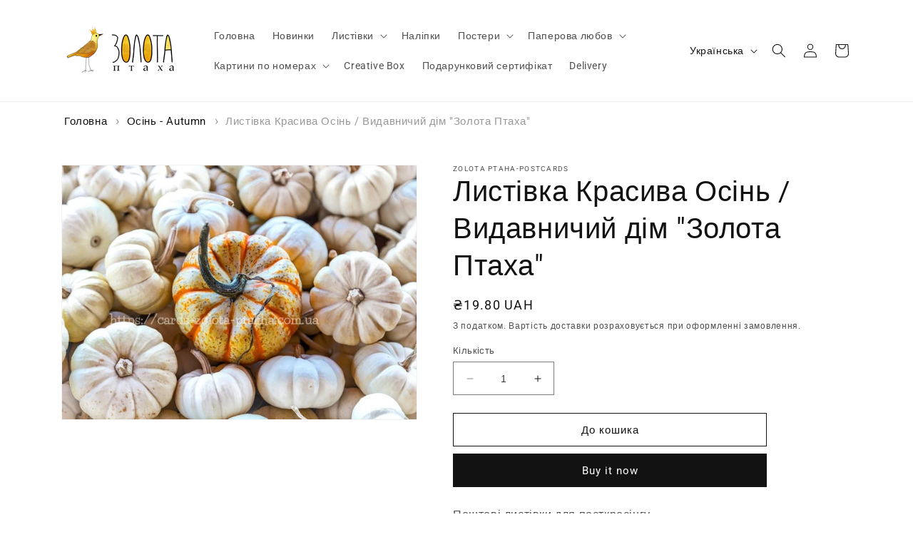

--- FILE ---
content_type: text/html; charset=utf-8
request_url: https://cards-zolota-ptakha.com.ua/products/autumn-postcards-263
body_size: 28889
content:
<!doctype html>
<html class="no-js" lang="uk">
  <head>
    <meta charset="utf-8">
    <meta http-equiv="X-UA-Compatible" content="IE=edge">
    <meta name="viewport" content="width=device-width,initial-scale=1">
    <meta name="theme-color" content="">
    <link rel="canonical" href="https://cards-zolota-ptakha.com.ua/products/autumn-postcards-263">
    <link rel="preconnect" href="https://cdn.shopify.com" crossorigin><link rel="icon" type="image/png" href="//cards-zolota-ptakha.com.ua/cdn/shop/files/4.png?crop=center&height=32&v=1694618690&width=32"><link rel="preconnect" href="https://fonts.shopifycdn.com" crossorigin><title>
      Листівка Красива Осінь / Видавничий дім &quot;Золота Птаха&quot;
</title>

    
      <meta name="description" content="Поштові листівки для посткросінгу Щільність -350 г/м Розмір - 10*15см">
    

    

<meta property="og:site_name" content="Золота Птаха">
<meta property="og:url" content="https://cards-zolota-ptakha.com.ua/products/autumn-postcards-263">
<meta property="og:title" content="Листівка Красива Осінь / Видавничий дім &quot;Золота Птаха&quot;">
<meta property="og:type" content="product">
<meta property="og:description" content="Поштові листівки для посткросінгу Щільність -350 г/м Розмір - 10*15см"><meta property="og:image" content="http://cards-zolota-ptakha.com.ua/cdn/shop/products/autu19mn17-min.jpg?v=1742643121">
  <meta property="og:image:secure_url" content="https://cards-zolota-ptakha.com.ua/cdn/shop/products/autu19mn17-min.jpg?v=1742643121">
  <meta property="og:image:width" content="718">
  <meta property="og:image:height" content="515"><meta property="og:price:amount" content="19.80">
  <meta property="og:price:currency" content="UAH"><meta name="twitter:card" content="summary_large_image">
<meta name="twitter:title" content="Листівка Красива Осінь / Видавничий дім &quot;Золота Птаха&quot;">
<meta name="twitter:description" content="Поштові листівки для посткросінгу Щільність -350 г/м Розмір - 10*15см">


    <script src="//cards-zolota-ptakha.com.ua/cdn/shop/t/1/assets/constants.js?v=95358004781563950421683647764" defer="defer"></script>
    <script src="//cards-zolota-ptakha.com.ua/cdn/shop/t/1/assets/pubsub.js?v=2921868252632587581683647774" defer="defer"></script>
    <script src="//cards-zolota-ptakha.com.ua/cdn/shop/t/1/assets/global.js?v=127210358271191040921683647767" defer="defer"></script>
    <script>window.performance && window.performance.mark && window.performance.mark('shopify.content_for_header.start');</script><meta id="shopify-digital-wallet" name="shopify-digital-wallet" content="/75872764185/digital_wallets/dialog">
<link rel="alternate" hreflang="x-default" href="https://cards-zolota-ptakha.com.ua/products/autumn-postcards-263">
<link rel="alternate" hreflang="uk" href="https://cards-zolota-ptakha.com.ua/products/autumn-postcards-263">
<link rel="alternate" hreflang="en" href="https://cards-zolota-ptakha.com.ua/en/products/autumn-postcards-263">
<link rel="alternate" hreflang="uk-AE" href="https://cards-zolota-ptakha.com.ua/uk-eng/products/autumn-postcards-263">
<link rel="alternate" hreflang="en-AE" href="https://cards-zolota-ptakha.com.ua/en-eng/products/autumn-postcards-263">
<link rel="alternate" hreflang="uk-AT" href="https://cards-zolota-ptakha.com.ua/uk-eng/products/autumn-postcards-263">
<link rel="alternate" hreflang="en-AT" href="https://cards-zolota-ptakha.com.ua/en-eng/products/autumn-postcards-263">
<link rel="alternate" hreflang="uk-AU" href="https://cards-zolota-ptakha.com.ua/uk-eng/products/autumn-postcards-263">
<link rel="alternate" hreflang="en-AU" href="https://cards-zolota-ptakha.com.ua/en-eng/products/autumn-postcards-263">
<link rel="alternate" hreflang="uk-BE" href="https://cards-zolota-ptakha.com.ua/uk-eng/products/autumn-postcards-263">
<link rel="alternate" hreflang="en-BE" href="https://cards-zolota-ptakha.com.ua/en-eng/products/autumn-postcards-263">
<link rel="alternate" hreflang="uk-CA" href="https://cards-zolota-ptakha.com.ua/uk-eng/products/autumn-postcards-263">
<link rel="alternate" hreflang="en-CA" href="https://cards-zolota-ptakha.com.ua/en-eng/products/autumn-postcards-263">
<link rel="alternate" hreflang="uk-CH" href="https://cards-zolota-ptakha.com.ua/uk-eng/products/autumn-postcards-263">
<link rel="alternate" hreflang="en-CH" href="https://cards-zolota-ptakha.com.ua/en-eng/products/autumn-postcards-263">
<link rel="alternate" hreflang="uk-CZ" href="https://cards-zolota-ptakha.com.ua/uk-eng/products/autumn-postcards-263">
<link rel="alternate" hreflang="en-CZ" href="https://cards-zolota-ptakha.com.ua/en-eng/products/autumn-postcards-263">
<link rel="alternate" hreflang="uk-DE" href="https://cards-zolota-ptakha.com.ua/uk-eng/products/autumn-postcards-263">
<link rel="alternate" hreflang="en-DE" href="https://cards-zolota-ptakha.com.ua/en-eng/products/autumn-postcards-263">
<link rel="alternate" hreflang="uk-DK" href="https://cards-zolota-ptakha.com.ua/uk-eng/products/autumn-postcards-263">
<link rel="alternate" hreflang="en-DK" href="https://cards-zolota-ptakha.com.ua/en-eng/products/autumn-postcards-263">
<link rel="alternate" hreflang="uk-ES" href="https://cards-zolota-ptakha.com.ua/uk-eng/products/autumn-postcards-263">
<link rel="alternate" hreflang="en-ES" href="https://cards-zolota-ptakha.com.ua/en-eng/products/autumn-postcards-263">
<link rel="alternate" hreflang="uk-FI" href="https://cards-zolota-ptakha.com.ua/uk-eng/products/autumn-postcards-263">
<link rel="alternate" hreflang="en-FI" href="https://cards-zolota-ptakha.com.ua/en-eng/products/autumn-postcards-263">
<link rel="alternate" hreflang="uk-FR" href="https://cards-zolota-ptakha.com.ua/uk-eng/products/autumn-postcards-263">
<link rel="alternate" hreflang="en-FR" href="https://cards-zolota-ptakha.com.ua/en-eng/products/autumn-postcards-263">
<link rel="alternate" hreflang="uk-GB" href="https://cards-zolota-ptakha.com.ua/uk-eng/products/autumn-postcards-263">
<link rel="alternate" hreflang="en-GB" href="https://cards-zolota-ptakha.com.ua/en-eng/products/autumn-postcards-263">
<link rel="alternate" hreflang="uk-HK" href="https://cards-zolota-ptakha.com.ua/uk-eng/products/autumn-postcards-263">
<link rel="alternate" hreflang="en-HK" href="https://cards-zolota-ptakha.com.ua/en-eng/products/autumn-postcards-263">
<link rel="alternate" hreflang="uk-IE" href="https://cards-zolota-ptakha.com.ua/uk-eng/products/autumn-postcards-263">
<link rel="alternate" hreflang="en-IE" href="https://cards-zolota-ptakha.com.ua/en-eng/products/autumn-postcards-263">
<link rel="alternate" hreflang="uk-IL" href="https://cards-zolota-ptakha.com.ua/uk-eng/products/autumn-postcards-263">
<link rel="alternate" hreflang="en-IL" href="https://cards-zolota-ptakha.com.ua/en-eng/products/autumn-postcards-263">
<link rel="alternate" hreflang="uk-IT" href="https://cards-zolota-ptakha.com.ua/uk-eng/products/autumn-postcards-263">
<link rel="alternate" hreflang="en-IT" href="https://cards-zolota-ptakha.com.ua/en-eng/products/autumn-postcards-263">
<link rel="alternate" hreflang="uk-JP" href="https://cards-zolota-ptakha.com.ua/uk-eng/products/autumn-postcards-263">
<link rel="alternate" hreflang="en-JP" href="https://cards-zolota-ptakha.com.ua/en-eng/products/autumn-postcards-263">
<link rel="alternate" hreflang="uk-KR" href="https://cards-zolota-ptakha.com.ua/uk-eng/products/autumn-postcards-263">
<link rel="alternate" hreflang="en-KR" href="https://cards-zolota-ptakha.com.ua/en-eng/products/autumn-postcards-263">
<link rel="alternate" hreflang="uk-MY" href="https://cards-zolota-ptakha.com.ua/uk-eng/products/autumn-postcards-263">
<link rel="alternate" hreflang="en-MY" href="https://cards-zolota-ptakha.com.ua/en-eng/products/autumn-postcards-263">
<link rel="alternate" hreflang="uk-NL" href="https://cards-zolota-ptakha.com.ua/uk-eng/products/autumn-postcards-263">
<link rel="alternate" hreflang="en-NL" href="https://cards-zolota-ptakha.com.ua/en-eng/products/autumn-postcards-263">
<link rel="alternate" hreflang="uk-NO" href="https://cards-zolota-ptakha.com.ua/uk-eng/products/autumn-postcards-263">
<link rel="alternate" hreflang="en-NO" href="https://cards-zolota-ptakha.com.ua/en-eng/products/autumn-postcards-263">
<link rel="alternate" hreflang="uk-NZ" href="https://cards-zolota-ptakha.com.ua/uk-eng/products/autumn-postcards-263">
<link rel="alternate" hreflang="en-NZ" href="https://cards-zolota-ptakha.com.ua/en-eng/products/autumn-postcards-263">
<link rel="alternate" hreflang="uk-PL" href="https://cards-zolota-ptakha.com.ua/uk-eng/products/autumn-postcards-263">
<link rel="alternate" hreflang="en-PL" href="https://cards-zolota-ptakha.com.ua/en-eng/products/autumn-postcards-263">
<link rel="alternate" hreflang="uk-PT" href="https://cards-zolota-ptakha.com.ua/uk-eng/products/autumn-postcards-263">
<link rel="alternate" hreflang="en-PT" href="https://cards-zolota-ptakha.com.ua/en-eng/products/autumn-postcards-263">
<link rel="alternate" hreflang="uk-SE" href="https://cards-zolota-ptakha.com.ua/uk-eng/products/autumn-postcards-263">
<link rel="alternate" hreflang="en-SE" href="https://cards-zolota-ptakha.com.ua/en-eng/products/autumn-postcards-263">
<link rel="alternate" hreflang="uk-SG" href="https://cards-zolota-ptakha.com.ua/uk-eng/products/autumn-postcards-263">
<link rel="alternate" hreflang="en-SG" href="https://cards-zolota-ptakha.com.ua/en-eng/products/autumn-postcards-263">
<link rel="alternate" hreflang="uk-US" href="https://cards-zolota-ptakha.com.ua/uk-eng/products/autumn-postcards-263">
<link rel="alternate" hreflang="en-US" href="https://cards-zolota-ptakha.com.ua/en-eng/products/autumn-postcards-263">
<link rel="alternate" hreflang="uk-LT" href="https://cards-zolota-ptakha.com.ua/uk-eng/products/autumn-postcards-263">
<link rel="alternate" hreflang="en-LT" href="https://cards-zolota-ptakha.com.ua/en-eng/products/autumn-postcards-263">
<link rel="alternate" hreflang="uk-AX" href="https://cards-zolota-ptakha.com.ua/uk-eng/products/autumn-postcards-263">
<link rel="alternate" hreflang="en-AX" href="https://cards-zolota-ptakha.com.ua/en-eng/products/autumn-postcards-263">
<link rel="alternate" hreflang="uk-AL" href="https://cards-zolota-ptakha.com.ua/uk-eng/products/autumn-postcards-263">
<link rel="alternate" hreflang="en-AL" href="https://cards-zolota-ptakha.com.ua/en-eng/products/autumn-postcards-263">
<link rel="alternate" hreflang="uk-AD" href="https://cards-zolota-ptakha.com.ua/uk-eng/products/autumn-postcards-263">
<link rel="alternate" hreflang="en-AD" href="https://cards-zolota-ptakha.com.ua/en-eng/products/autumn-postcards-263">
<link rel="alternate" hreflang="uk-AM" href="https://cards-zolota-ptakha.com.ua/uk-eng/products/autumn-postcards-263">
<link rel="alternate" hreflang="en-AM" href="https://cards-zolota-ptakha.com.ua/en-eng/products/autumn-postcards-263">
<link rel="alternate" hreflang="uk-BA" href="https://cards-zolota-ptakha.com.ua/uk-eng/products/autumn-postcards-263">
<link rel="alternate" hreflang="en-BA" href="https://cards-zolota-ptakha.com.ua/en-eng/products/autumn-postcards-263">
<link rel="alternate" hreflang="uk-BG" href="https://cards-zolota-ptakha.com.ua/uk-eng/products/autumn-postcards-263">
<link rel="alternate" hreflang="en-BG" href="https://cards-zolota-ptakha.com.ua/en-eng/products/autumn-postcards-263">
<link rel="alternate" hreflang="uk-HR" href="https://cards-zolota-ptakha.com.ua/uk-eng/products/autumn-postcards-263">
<link rel="alternate" hreflang="en-HR" href="https://cards-zolota-ptakha.com.ua/en-eng/products/autumn-postcards-263">
<link rel="alternate" hreflang="uk-CY" href="https://cards-zolota-ptakha.com.ua/uk-eng/products/autumn-postcards-263">
<link rel="alternate" hreflang="en-CY" href="https://cards-zolota-ptakha.com.ua/en-eng/products/autumn-postcards-263">
<link rel="alternate" hreflang="uk-EE" href="https://cards-zolota-ptakha.com.ua/uk-eng/products/autumn-postcards-263">
<link rel="alternate" hreflang="en-EE" href="https://cards-zolota-ptakha.com.ua/en-eng/products/autumn-postcards-263">
<link rel="alternate" hreflang="uk-FO" href="https://cards-zolota-ptakha.com.ua/uk-eng/products/autumn-postcards-263">
<link rel="alternate" hreflang="en-FO" href="https://cards-zolota-ptakha.com.ua/en-eng/products/autumn-postcards-263">
<link rel="alternate" hreflang="uk-GE" href="https://cards-zolota-ptakha.com.ua/uk-eng/products/autumn-postcards-263">
<link rel="alternate" hreflang="en-GE" href="https://cards-zolota-ptakha.com.ua/en-eng/products/autumn-postcards-263">
<link rel="alternate" hreflang="uk-GI" href="https://cards-zolota-ptakha.com.ua/uk-eng/products/autumn-postcards-263">
<link rel="alternate" hreflang="en-GI" href="https://cards-zolota-ptakha.com.ua/en-eng/products/autumn-postcards-263">
<link rel="alternate" hreflang="uk-GR" href="https://cards-zolota-ptakha.com.ua/uk-eng/products/autumn-postcards-263">
<link rel="alternate" hreflang="en-GR" href="https://cards-zolota-ptakha.com.ua/en-eng/products/autumn-postcards-263">
<link rel="alternate" hreflang="uk-GL" href="https://cards-zolota-ptakha.com.ua/uk-eng/products/autumn-postcards-263">
<link rel="alternate" hreflang="en-GL" href="https://cards-zolota-ptakha.com.ua/en-eng/products/autumn-postcards-263">
<link rel="alternate" hreflang="uk-GP" href="https://cards-zolota-ptakha.com.ua/uk-eng/products/autumn-postcards-263">
<link rel="alternate" hreflang="en-GP" href="https://cards-zolota-ptakha.com.ua/en-eng/products/autumn-postcards-263">
<link rel="alternate" hreflang="uk-GG" href="https://cards-zolota-ptakha.com.ua/uk-eng/products/autumn-postcards-263">
<link rel="alternate" hreflang="en-GG" href="https://cards-zolota-ptakha.com.ua/en-eng/products/autumn-postcards-263">
<link rel="alternate" hreflang="uk-HU" href="https://cards-zolota-ptakha.com.ua/uk-eng/products/autumn-postcards-263">
<link rel="alternate" hreflang="en-HU" href="https://cards-zolota-ptakha.com.ua/en-eng/products/autumn-postcards-263">
<link rel="alternate" hreflang="uk-IS" href="https://cards-zolota-ptakha.com.ua/uk-eng/products/autumn-postcards-263">
<link rel="alternate" hreflang="en-IS" href="https://cards-zolota-ptakha.com.ua/en-eng/products/autumn-postcards-263">
<link rel="alternate" hreflang="uk-JE" href="https://cards-zolota-ptakha.com.ua/uk-eng/products/autumn-postcards-263">
<link rel="alternate" hreflang="en-JE" href="https://cards-zolota-ptakha.com.ua/en-eng/products/autumn-postcards-263">
<link rel="alternate" hreflang="uk-LV" href="https://cards-zolota-ptakha.com.ua/uk-eng/products/autumn-postcards-263">
<link rel="alternate" hreflang="en-LV" href="https://cards-zolota-ptakha.com.ua/en-eng/products/autumn-postcards-263">
<link rel="alternate" hreflang="uk-LI" href="https://cards-zolota-ptakha.com.ua/uk-eng/products/autumn-postcards-263">
<link rel="alternate" hreflang="en-LI" href="https://cards-zolota-ptakha.com.ua/en-eng/products/autumn-postcards-263">
<link rel="alternate" hreflang="uk-LU" href="https://cards-zolota-ptakha.com.ua/uk-eng/products/autumn-postcards-263">
<link rel="alternate" hreflang="en-LU" href="https://cards-zolota-ptakha.com.ua/en-eng/products/autumn-postcards-263">
<link rel="alternate" hreflang="uk-MK" href="https://cards-zolota-ptakha.com.ua/uk-eng/products/autumn-postcards-263">
<link rel="alternate" hreflang="en-MK" href="https://cards-zolota-ptakha.com.ua/en-eng/products/autumn-postcards-263">
<link rel="alternate" hreflang="uk-MT" href="https://cards-zolota-ptakha.com.ua/uk-eng/products/autumn-postcards-263">
<link rel="alternate" hreflang="en-MT" href="https://cards-zolota-ptakha.com.ua/en-eng/products/autumn-postcards-263">
<link rel="alternate" hreflang="uk-YT" href="https://cards-zolota-ptakha.com.ua/uk-eng/products/autumn-postcards-263">
<link rel="alternate" hreflang="en-YT" href="https://cards-zolota-ptakha.com.ua/en-eng/products/autumn-postcards-263">
<link rel="alternate" hreflang="uk-MD" href="https://cards-zolota-ptakha.com.ua/uk-eng/products/autumn-postcards-263">
<link rel="alternate" hreflang="en-MD" href="https://cards-zolota-ptakha.com.ua/en-eng/products/autumn-postcards-263">
<link rel="alternate" hreflang="uk-MC" href="https://cards-zolota-ptakha.com.ua/uk-eng/products/autumn-postcards-263">
<link rel="alternate" hreflang="en-MC" href="https://cards-zolota-ptakha.com.ua/en-eng/products/autumn-postcards-263">
<link rel="alternate" hreflang="uk-ME" href="https://cards-zolota-ptakha.com.ua/uk-eng/products/autumn-postcards-263">
<link rel="alternate" hreflang="en-ME" href="https://cards-zolota-ptakha.com.ua/en-eng/products/autumn-postcards-263">
<link rel="alternate" hreflang="uk-RE" href="https://cards-zolota-ptakha.com.ua/uk-eng/products/autumn-postcards-263">
<link rel="alternate" hreflang="en-RE" href="https://cards-zolota-ptakha.com.ua/en-eng/products/autumn-postcards-263">
<link rel="alternate" hreflang="uk-RO" href="https://cards-zolota-ptakha.com.ua/uk-eng/products/autumn-postcards-263">
<link rel="alternate" hreflang="en-RO" href="https://cards-zolota-ptakha.com.ua/en-eng/products/autumn-postcards-263">
<link rel="alternate" hreflang="uk-SM" href="https://cards-zolota-ptakha.com.ua/uk-eng/products/autumn-postcards-263">
<link rel="alternate" hreflang="en-SM" href="https://cards-zolota-ptakha.com.ua/en-eng/products/autumn-postcards-263">
<link rel="alternate" hreflang="uk-RS" href="https://cards-zolota-ptakha.com.ua/uk-eng/products/autumn-postcards-263">
<link rel="alternate" hreflang="en-RS" href="https://cards-zolota-ptakha.com.ua/en-eng/products/autumn-postcards-263">
<link rel="alternate" hreflang="uk-SK" href="https://cards-zolota-ptakha.com.ua/uk-eng/products/autumn-postcards-263">
<link rel="alternate" hreflang="en-SK" href="https://cards-zolota-ptakha.com.ua/en-eng/products/autumn-postcards-263">
<link rel="alternate" hreflang="uk-SI" href="https://cards-zolota-ptakha.com.ua/uk-eng/products/autumn-postcards-263">
<link rel="alternate" hreflang="en-SI" href="https://cards-zolota-ptakha.com.ua/en-eng/products/autumn-postcards-263">
<link rel="alternate" hreflang="uk-SJ" href="https://cards-zolota-ptakha.com.ua/uk-eng/products/autumn-postcards-263">
<link rel="alternate" hreflang="en-SJ" href="https://cards-zolota-ptakha.com.ua/en-eng/products/autumn-postcards-263">
<link rel="alternate" hreflang="uk-TR" href="https://cards-zolota-ptakha.com.ua/uk-eng/products/autumn-postcards-263">
<link rel="alternate" hreflang="en-TR" href="https://cards-zolota-ptakha.com.ua/en-eng/products/autumn-postcards-263">
<link rel="alternate" hreflang="uk-VA" href="https://cards-zolota-ptakha.com.ua/uk-eng/products/autumn-postcards-263">
<link rel="alternate" hreflang="en-VA" href="https://cards-zolota-ptakha.com.ua/en-eng/products/autumn-postcards-263">
<link rel="alternate" hreflang="uk-MX" href="https://cards-zolota-ptakha.com.ua/uk-eng/products/autumn-postcards-263">
<link rel="alternate" hreflang="en-MX" href="https://cards-zolota-ptakha.com.ua/en-eng/products/autumn-postcards-263">
<link rel="alternate" hreflang="uk-BD" href="https://cards-zolota-ptakha.com.ua/uk-eng/products/autumn-postcards-263">
<link rel="alternate" hreflang="en-BD" href="https://cards-zolota-ptakha.com.ua/en-eng/products/autumn-postcards-263">
<link rel="alternate" hreflang="uk-CN" href="https://cards-zolota-ptakha.com.ua/uk-eng/products/autumn-postcards-263">
<link rel="alternate" hreflang="en-CN" href="https://cards-zolota-ptakha.com.ua/en-eng/products/autumn-postcards-263">
<link rel="alternate" hreflang="uk-JO" href="https://cards-zolota-ptakha.com.ua/uk-eng/products/autumn-postcards-263">
<link rel="alternate" hreflang="en-JO" href="https://cards-zolota-ptakha.com.ua/en-eng/products/autumn-postcards-263">
<link rel="alternate" hreflang="uk-KG" href="https://cards-zolota-ptakha.com.ua/uk-eng/products/autumn-postcards-263">
<link rel="alternate" hreflang="en-KG" href="https://cards-zolota-ptakha.com.ua/en-eng/products/autumn-postcards-263">
<link rel="alternate" hreflang="uk-MV" href="https://cards-zolota-ptakha.com.ua/uk-eng/products/autumn-postcards-263">
<link rel="alternate" hreflang="en-MV" href="https://cards-zolota-ptakha.com.ua/en-eng/products/autumn-postcards-263">
<link rel="alternate" hreflang="uk-UZ" href="https://cards-zolota-ptakha.com.ua/uk-eng/products/autumn-postcards-263">
<link rel="alternate" hreflang="en-UZ" href="https://cards-zolota-ptakha.com.ua/en-eng/products/autumn-postcards-263">
<link rel="alternate" hreflang="uk-AR" href="https://cards-zolota-ptakha.com.ua/uk-eng/products/autumn-postcards-263">
<link rel="alternate" hreflang="en-AR" href="https://cards-zolota-ptakha.com.ua/en-eng/products/autumn-postcards-263">
<link rel="alternate" hreflang="uk-BR" href="https://cards-zolota-ptakha.com.ua/uk-eng/products/autumn-postcards-263">
<link rel="alternate" hreflang="en-BR" href="https://cards-zolota-ptakha.com.ua/en-eng/products/autumn-postcards-263">
<link rel="alternate" hreflang="uk-DZ" href="https://cards-zolota-ptakha.com.ua/uk-eng/products/autumn-postcards-263">
<link rel="alternate" hreflang="en-DZ" href="https://cards-zolota-ptakha.com.ua/en-eng/products/autumn-postcards-263">
<link rel="alternate" hreflang="uk-AO" href="https://cards-zolota-ptakha.com.ua/uk-eng/products/autumn-postcards-263">
<link rel="alternate" hreflang="en-AO" href="https://cards-zolota-ptakha.com.ua/en-eng/products/autumn-postcards-263">
<link rel="alternate" hreflang="uk-AC" href="https://cards-zolota-ptakha.com.ua/uk-eng/products/autumn-postcards-263">
<link rel="alternate" hreflang="en-AC" href="https://cards-zolota-ptakha.com.ua/en-eng/products/autumn-postcards-263">
<link rel="alternate" hreflang="uk-BJ" href="https://cards-zolota-ptakha.com.ua/uk-eng/products/autumn-postcards-263">
<link rel="alternate" hreflang="en-BJ" href="https://cards-zolota-ptakha.com.ua/en-eng/products/autumn-postcards-263">
<link rel="alternate" hreflang="uk-BW" href="https://cards-zolota-ptakha.com.ua/uk-eng/products/autumn-postcards-263">
<link rel="alternate" hreflang="en-BW" href="https://cards-zolota-ptakha.com.ua/en-eng/products/autumn-postcards-263">
<link rel="alternate" hreflang="uk-IO" href="https://cards-zolota-ptakha.com.ua/uk-eng/products/autumn-postcards-263">
<link rel="alternate" hreflang="en-IO" href="https://cards-zolota-ptakha.com.ua/en-eng/products/autumn-postcards-263">
<link rel="alternate" hreflang="uk-BF" href="https://cards-zolota-ptakha.com.ua/uk-eng/products/autumn-postcards-263">
<link rel="alternate" hreflang="en-BF" href="https://cards-zolota-ptakha.com.ua/en-eng/products/autumn-postcards-263">
<link rel="alternate" hreflang="uk-BI" href="https://cards-zolota-ptakha.com.ua/uk-eng/products/autumn-postcards-263">
<link rel="alternate" hreflang="en-BI" href="https://cards-zolota-ptakha.com.ua/en-eng/products/autumn-postcards-263">
<link rel="alternate" hreflang="uk-CM" href="https://cards-zolota-ptakha.com.ua/uk-eng/products/autumn-postcards-263">
<link rel="alternate" hreflang="en-CM" href="https://cards-zolota-ptakha.com.ua/en-eng/products/autumn-postcards-263">
<link rel="alternate" hreflang="uk-CV" href="https://cards-zolota-ptakha.com.ua/uk-eng/products/autumn-postcards-263">
<link rel="alternate" hreflang="en-CV" href="https://cards-zolota-ptakha.com.ua/en-eng/products/autumn-postcards-263">
<link rel="alternate" hreflang="uk-CF" href="https://cards-zolota-ptakha.com.ua/uk-eng/products/autumn-postcards-263">
<link rel="alternate" hreflang="en-CF" href="https://cards-zolota-ptakha.com.ua/en-eng/products/autumn-postcards-263">
<link rel="alternate" hreflang="uk-TD" href="https://cards-zolota-ptakha.com.ua/uk-eng/products/autumn-postcards-263">
<link rel="alternate" hreflang="en-TD" href="https://cards-zolota-ptakha.com.ua/en-eng/products/autumn-postcards-263">
<link rel="alternate" hreflang="uk-KM" href="https://cards-zolota-ptakha.com.ua/uk-eng/products/autumn-postcards-263">
<link rel="alternate" hreflang="en-KM" href="https://cards-zolota-ptakha.com.ua/en-eng/products/autumn-postcards-263">
<link rel="alternate" hreflang="uk-CG" href="https://cards-zolota-ptakha.com.ua/uk-eng/products/autumn-postcards-263">
<link rel="alternate" hreflang="en-CG" href="https://cards-zolota-ptakha.com.ua/en-eng/products/autumn-postcards-263">
<link rel="alternate" hreflang="uk-CD" href="https://cards-zolota-ptakha.com.ua/uk-eng/products/autumn-postcards-263">
<link rel="alternate" hreflang="en-CD" href="https://cards-zolota-ptakha.com.ua/en-eng/products/autumn-postcards-263">
<link rel="alternate" hreflang="uk-CI" href="https://cards-zolota-ptakha.com.ua/uk-eng/products/autumn-postcards-263">
<link rel="alternate" hreflang="en-CI" href="https://cards-zolota-ptakha.com.ua/en-eng/products/autumn-postcards-263">
<link rel="alternate" hreflang="uk-DJ" href="https://cards-zolota-ptakha.com.ua/uk-eng/products/autumn-postcards-263">
<link rel="alternate" hreflang="en-DJ" href="https://cards-zolota-ptakha.com.ua/en-eng/products/autumn-postcards-263">
<link rel="alternate" hreflang="uk-EG" href="https://cards-zolota-ptakha.com.ua/uk-eng/products/autumn-postcards-263">
<link rel="alternate" hreflang="en-EG" href="https://cards-zolota-ptakha.com.ua/en-eng/products/autumn-postcards-263">
<link rel="alternate" hreflang="uk-GQ" href="https://cards-zolota-ptakha.com.ua/uk-eng/products/autumn-postcards-263">
<link rel="alternate" hreflang="en-GQ" href="https://cards-zolota-ptakha.com.ua/en-eng/products/autumn-postcards-263">
<link rel="alternate" hreflang="uk-ER" href="https://cards-zolota-ptakha.com.ua/uk-eng/products/autumn-postcards-263">
<link rel="alternate" hreflang="en-ER" href="https://cards-zolota-ptakha.com.ua/en-eng/products/autumn-postcards-263">
<link rel="alternate" hreflang="uk-SZ" href="https://cards-zolota-ptakha.com.ua/uk-eng/products/autumn-postcards-263">
<link rel="alternate" hreflang="en-SZ" href="https://cards-zolota-ptakha.com.ua/en-eng/products/autumn-postcards-263">
<link rel="alternate" hreflang="uk-ET" href="https://cards-zolota-ptakha.com.ua/uk-eng/products/autumn-postcards-263">
<link rel="alternate" hreflang="en-ET" href="https://cards-zolota-ptakha.com.ua/en-eng/products/autumn-postcards-263">
<link rel="alternate" hreflang="uk-TF" href="https://cards-zolota-ptakha.com.ua/uk-eng/products/autumn-postcards-263">
<link rel="alternate" hreflang="en-TF" href="https://cards-zolota-ptakha.com.ua/en-eng/products/autumn-postcards-263">
<link rel="alternate" hreflang="uk-GA" href="https://cards-zolota-ptakha.com.ua/uk-eng/products/autumn-postcards-263">
<link rel="alternate" hreflang="en-GA" href="https://cards-zolota-ptakha.com.ua/en-eng/products/autumn-postcards-263">
<link rel="alternate" hreflang="uk-GM" href="https://cards-zolota-ptakha.com.ua/uk-eng/products/autumn-postcards-263">
<link rel="alternate" hreflang="en-GM" href="https://cards-zolota-ptakha.com.ua/en-eng/products/autumn-postcards-263">
<link rel="alternate" hreflang="uk-GH" href="https://cards-zolota-ptakha.com.ua/uk-eng/products/autumn-postcards-263">
<link rel="alternate" hreflang="en-GH" href="https://cards-zolota-ptakha.com.ua/en-eng/products/autumn-postcards-263">
<link rel="alternate" hreflang="uk-GN" href="https://cards-zolota-ptakha.com.ua/uk-eng/products/autumn-postcards-263">
<link rel="alternate" hreflang="en-GN" href="https://cards-zolota-ptakha.com.ua/en-eng/products/autumn-postcards-263">
<link rel="alternate" hreflang="uk-GW" href="https://cards-zolota-ptakha.com.ua/uk-eng/products/autumn-postcards-263">
<link rel="alternate" hreflang="en-GW" href="https://cards-zolota-ptakha.com.ua/en-eng/products/autumn-postcards-263">
<link rel="alternate" hreflang="uk-KE" href="https://cards-zolota-ptakha.com.ua/uk-eng/products/autumn-postcards-263">
<link rel="alternate" hreflang="en-KE" href="https://cards-zolota-ptakha.com.ua/en-eng/products/autumn-postcards-263">
<link rel="alternate" hreflang="uk-LS" href="https://cards-zolota-ptakha.com.ua/uk-eng/products/autumn-postcards-263">
<link rel="alternate" hreflang="en-LS" href="https://cards-zolota-ptakha.com.ua/en-eng/products/autumn-postcards-263">
<link rel="alternate" hreflang="uk-LR" href="https://cards-zolota-ptakha.com.ua/uk-eng/products/autumn-postcards-263">
<link rel="alternate" hreflang="en-LR" href="https://cards-zolota-ptakha.com.ua/en-eng/products/autumn-postcards-263">
<link rel="alternate" hreflang="uk-LY" href="https://cards-zolota-ptakha.com.ua/uk-eng/products/autumn-postcards-263">
<link rel="alternate" hreflang="en-LY" href="https://cards-zolota-ptakha.com.ua/en-eng/products/autumn-postcards-263">
<link rel="alternate" hreflang="uk-MG" href="https://cards-zolota-ptakha.com.ua/uk-eng/products/autumn-postcards-263">
<link rel="alternate" hreflang="en-MG" href="https://cards-zolota-ptakha.com.ua/en-eng/products/autumn-postcards-263">
<link rel="alternate" hreflang="uk-MW" href="https://cards-zolota-ptakha.com.ua/uk-eng/products/autumn-postcards-263">
<link rel="alternate" hreflang="en-MW" href="https://cards-zolota-ptakha.com.ua/en-eng/products/autumn-postcards-263">
<link rel="alternate" hreflang="uk-ML" href="https://cards-zolota-ptakha.com.ua/uk-eng/products/autumn-postcards-263">
<link rel="alternate" hreflang="en-ML" href="https://cards-zolota-ptakha.com.ua/en-eng/products/autumn-postcards-263">
<link rel="alternate" hreflang="uk-MR" href="https://cards-zolota-ptakha.com.ua/uk-eng/products/autumn-postcards-263">
<link rel="alternate" hreflang="en-MR" href="https://cards-zolota-ptakha.com.ua/en-eng/products/autumn-postcards-263">
<link rel="alternate" hreflang="uk-MU" href="https://cards-zolota-ptakha.com.ua/uk-eng/products/autumn-postcards-263">
<link rel="alternate" hreflang="en-MU" href="https://cards-zolota-ptakha.com.ua/en-eng/products/autumn-postcards-263">
<link rel="alternate" hreflang="uk-MA" href="https://cards-zolota-ptakha.com.ua/uk-eng/products/autumn-postcards-263">
<link rel="alternate" hreflang="en-MA" href="https://cards-zolota-ptakha.com.ua/en-eng/products/autumn-postcards-263">
<link rel="alternate" hreflang="uk-MZ" href="https://cards-zolota-ptakha.com.ua/uk-eng/products/autumn-postcards-263">
<link rel="alternate" hreflang="en-MZ" href="https://cards-zolota-ptakha.com.ua/en-eng/products/autumn-postcards-263">
<link rel="alternate" hreflang="uk-NA" href="https://cards-zolota-ptakha.com.ua/uk-eng/products/autumn-postcards-263">
<link rel="alternate" hreflang="en-NA" href="https://cards-zolota-ptakha.com.ua/en-eng/products/autumn-postcards-263">
<link rel="alternate" hreflang="uk-NE" href="https://cards-zolota-ptakha.com.ua/uk-eng/products/autumn-postcards-263">
<link rel="alternate" hreflang="en-NE" href="https://cards-zolota-ptakha.com.ua/en-eng/products/autumn-postcards-263">
<link rel="alternate" hreflang="uk-NG" href="https://cards-zolota-ptakha.com.ua/uk-eng/products/autumn-postcards-263">
<link rel="alternate" hreflang="en-NG" href="https://cards-zolota-ptakha.com.ua/en-eng/products/autumn-postcards-263">
<link rel="alternate" hreflang="uk-RW" href="https://cards-zolota-ptakha.com.ua/uk-eng/products/autumn-postcards-263">
<link rel="alternate" hreflang="en-RW" href="https://cards-zolota-ptakha.com.ua/en-eng/products/autumn-postcards-263">
<link rel="alternate" hreflang="uk-ST" href="https://cards-zolota-ptakha.com.ua/uk-eng/products/autumn-postcards-263">
<link rel="alternate" hreflang="en-ST" href="https://cards-zolota-ptakha.com.ua/en-eng/products/autumn-postcards-263">
<link rel="alternate" hreflang="uk-SN" href="https://cards-zolota-ptakha.com.ua/uk-eng/products/autumn-postcards-263">
<link rel="alternate" hreflang="en-SN" href="https://cards-zolota-ptakha.com.ua/en-eng/products/autumn-postcards-263">
<link rel="alternate" hreflang="uk-SC" href="https://cards-zolota-ptakha.com.ua/uk-eng/products/autumn-postcards-263">
<link rel="alternate" hreflang="en-SC" href="https://cards-zolota-ptakha.com.ua/en-eng/products/autumn-postcards-263">
<link rel="alternate" hreflang="uk-SL" href="https://cards-zolota-ptakha.com.ua/uk-eng/products/autumn-postcards-263">
<link rel="alternate" hreflang="en-SL" href="https://cards-zolota-ptakha.com.ua/en-eng/products/autumn-postcards-263">
<link rel="alternate" hreflang="uk-SO" href="https://cards-zolota-ptakha.com.ua/uk-eng/products/autumn-postcards-263">
<link rel="alternate" hreflang="en-SO" href="https://cards-zolota-ptakha.com.ua/en-eng/products/autumn-postcards-263">
<link rel="alternate" hreflang="uk-ZA" href="https://cards-zolota-ptakha.com.ua/uk-eng/products/autumn-postcards-263">
<link rel="alternate" hreflang="en-ZA" href="https://cards-zolota-ptakha.com.ua/en-eng/products/autumn-postcards-263">
<link rel="alternate" hreflang="uk-SS" href="https://cards-zolota-ptakha.com.ua/uk-eng/products/autumn-postcards-263">
<link rel="alternate" hreflang="en-SS" href="https://cards-zolota-ptakha.com.ua/en-eng/products/autumn-postcards-263">
<link rel="alternate" hreflang="uk-SH" href="https://cards-zolota-ptakha.com.ua/uk-eng/products/autumn-postcards-263">
<link rel="alternate" hreflang="en-SH" href="https://cards-zolota-ptakha.com.ua/en-eng/products/autumn-postcards-263">
<link rel="alternate" hreflang="uk-SD" href="https://cards-zolota-ptakha.com.ua/uk-eng/products/autumn-postcards-263">
<link rel="alternate" hreflang="en-SD" href="https://cards-zolota-ptakha.com.ua/en-eng/products/autumn-postcards-263">
<link rel="alternate" hreflang="uk-TZ" href="https://cards-zolota-ptakha.com.ua/uk-eng/products/autumn-postcards-263">
<link rel="alternate" hreflang="en-TZ" href="https://cards-zolota-ptakha.com.ua/en-eng/products/autumn-postcards-263">
<link rel="alternate" hreflang="uk-TG" href="https://cards-zolota-ptakha.com.ua/uk-eng/products/autumn-postcards-263">
<link rel="alternate" hreflang="en-TG" href="https://cards-zolota-ptakha.com.ua/en-eng/products/autumn-postcards-263">
<link rel="alternate" hreflang="uk-TA" href="https://cards-zolota-ptakha.com.ua/uk-eng/products/autumn-postcards-263">
<link rel="alternate" hreflang="en-TA" href="https://cards-zolota-ptakha.com.ua/en-eng/products/autumn-postcards-263">
<link rel="alternate" hreflang="uk-TN" href="https://cards-zolota-ptakha.com.ua/uk-eng/products/autumn-postcards-263">
<link rel="alternate" hreflang="en-TN" href="https://cards-zolota-ptakha.com.ua/en-eng/products/autumn-postcards-263">
<link rel="alternate" hreflang="uk-UG" href="https://cards-zolota-ptakha.com.ua/uk-eng/products/autumn-postcards-263">
<link rel="alternate" hreflang="en-UG" href="https://cards-zolota-ptakha.com.ua/en-eng/products/autumn-postcards-263">
<link rel="alternate" hreflang="uk-EH" href="https://cards-zolota-ptakha.com.ua/uk-eng/products/autumn-postcards-263">
<link rel="alternate" hreflang="en-EH" href="https://cards-zolota-ptakha.com.ua/en-eng/products/autumn-postcards-263">
<link rel="alternate" hreflang="uk-ZM" href="https://cards-zolota-ptakha.com.ua/uk-eng/products/autumn-postcards-263">
<link rel="alternate" hreflang="en-ZM" href="https://cards-zolota-ptakha.com.ua/en-eng/products/autumn-postcards-263">
<link rel="alternate" hreflang="uk-ZW" href="https://cards-zolota-ptakha.com.ua/uk-eng/products/autumn-postcards-263">
<link rel="alternate" hreflang="en-ZW" href="https://cards-zolota-ptakha.com.ua/en-eng/products/autumn-postcards-263">
<link rel="alternate" hreflang="uk-AF" href="https://cards-zolota-ptakha.com.ua/uk-eng/products/autumn-postcards-263">
<link rel="alternate" hreflang="en-AF" href="https://cards-zolota-ptakha.com.ua/en-eng/products/autumn-postcards-263">
<link rel="alternate" hreflang="uk-AZ" href="https://cards-zolota-ptakha.com.ua/uk-eng/products/autumn-postcards-263">
<link rel="alternate" hreflang="en-AZ" href="https://cards-zolota-ptakha.com.ua/en-eng/products/autumn-postcards-263">
<link rel="alternate" hreflang="uk-BH" href="https://cards-zolota-ptakha.com.ua/uk-eng/products/autumn-postcards-263">
<link rel="alternate" hreflang="en-BH" href="https://cards-zolota-ptakha.com.ua/en-eng/products/autumn-postcards-263">
<link rel="alternate" hreflang="uk-BT" href="https://cards-zolota-ptakha.com.ua/uk-eng/products/autumn-postcards-263">
<link rel="alternate" hreflang="en-BT" href="https://cards-zolota-ptakha.com.ua/en-eng/products/autumn-postcards-263">
<link rel="alternate" hreflang="uk-BN" href="https://cards-zolota-ptakha.com.ua/uk-eng/products/autumn-postcards-263">
<link rel="alternate" hreflang="en-BN" href="https://cards-zolota-ptakha.com.ua/en-eng/products/autumn-postcards-263">
<link rel="alternate" hreflang="uk-KH" href="https://cards-zolota-ptakha.com.ua/uk-eng/products/autumn-postcards-263">
<link rel="alternate" hreflang="en-KH" href="https://cards-zolota-ptakha.com.ua/en-eng/products/autumn-postcards-263">
<link rel="alternate" hreflang="uk-IN" href="https://cards-zolota-ptakha.com.ua/uk-eng/products/autumn-postcards-263">
<link rel="alternate" hreflang="en-IN" href="https://cards-zolota-ptakha.com.ua/en-eng/products/autumn-postcards-263">
<link rel="alternate" hreflang="uk-ID" href="https://cards-zolota-ptakha.com.ua/uk-eng/products/autumn-postcards-263">
<link rel="alternate" hreflang="en-ID" href="https://cards-zolota-ptakha.com.ua/en-eng/products/autumn-postcards-263">
<link rel="alternate" hreflang="uk-IQ" href="https://cards-zolota-ptakha.com.ua/uk-eng/products/autumn-postcards-263">
<link rel="alternate" hreflang="en-IQ" href="https://cards-zolota-ptakha.com.ua/en-eng/products/autumn-postcards-263">
<link rel="alternate" hreflang="uk-KZ" href="https://cards-zolota-ptakha.com.ua/uk-eng/products/autumn-postcards-263">
<link rel="alternate" hreflang="en-KZ" href="https://cards-zolota-ptakha.com.ua/en-eng/products/autumn-postcards-263">
<link rel="alternate" hreflang="uk-KW" href="https://cards-zolota-ptakha.com.ua/uk-eng/products/autumn-postcards-263">
<link rel="alternate" hreflang="en-KW" href="https://cards-zolota-ptakha.com.ua/en-eng/products/autumn-postcards-263">
<link rel="alternate" hreflang="uk-LA" href="https://cards-zolota-ptakha.com.ua/uk-eng/products/autumn-postcards-263">
<link rel="alternate" hreflang="en-LA" href="https://cards-zolota-ptakha.com.ua/en-eng/products/autumn-postcards-263">
<link rel="alternate" hreflang="uk-LB" href="https://cards-zolota-ptakha.com.ua/uk-eng/products/autumn-postcards-263">
<link rel="alternate" hreflang="en-LB" href="https://cards-zolota-ptakha.com.ua/en-eng/products/autumn-postcards-263">
<link rel="alternate" hreflang="uk-MO" href="https://cards-zolota-ptakha.com.ua/uk-eng/products/autumn-postcards-263">
<link rel="alternate" hreflang="en-MO" href="https://cards-zolota-ptakha.com.ua/en-eng/products/autumn-postcards-263">
<link rel="alternate" hreflang="uk-MN" href="https://cards-zolota-ptakha.com.ua/uk-eng/products/autumn-postcards-263">
<link rel="alternate" hreflang="en-MN" href="https://cards-zolota-ptakha.com.ua/en-eng/products/autumn-postcards-263">
<link rel="alternate" hreflang="uk-MM" href="https://cards-zolota-ptakha.com.ua/uk-eng/products/autumn-postcards-263">
<link rel="alternate" hreflang="en-MM" href="https://cards-zolota-ptakha.com.ua/en-eng/products/autumn-postcards-263">
<link rel="alternate" hreflang="uk-NP" href="https://cards-zolota-ptakha.com.ua/uk-eng/products/autumn-postcards-263">
<link rel="alternate" hreflang="en-NP" href="https://cards-zolota-ptakha.com.ua/en-eng/products/autumn-postcards-263">
<link rel="alternate" hreflang="uk-OM" href="https://cards-zolota-ptakha.com.ua/uk-eng/products/autumn-postcards-263">
<link rel="alternate" hreflang="en-OM" href="https://cards-zolota-ptakha.com.ua/en-eng/products/autumn-postcards-263">
<link rel="alternate" hreflang="uk-PK" href="https://cards-zolota-ptakha.com.ua/uk-eng/products/autumn-postcards-263">
<link rel="alternate" hreflang="en-PK" href="https://cards-zolota-ptakha.com.ua/en-eng/products/autumn-postcards-263">
<link rel="alternate" hreflang="uk-PS" href="https://cards-zolota-ptakha.com.ua/uk-eng/products/autumn-postcards-263">
<link rel="alternate" hreflang="en-PS" href="https://cards-zolota-ptakha.com.ua/en-eng/products/autumn-postcards-263">
<link rel="alternate" hreflang="uk-PH" href="https://cards-zolota-ptakha.com.ua/uk-eng/products/autumn-postcards-263">
<link rel="alternate" hreflang="en-PH" href="https://cards-zolota-ptakha.com.ua/en-eng/products/autumn-postcards-263">
<link rel="alternate" hreflang="uk-QA" href="https://cards-zolota-ptakha.com.ua/uk-eng/products/autumn-postcards-263">
<link rel="alternate" hreflang="en-QA" href="https://cards-zolota-ptakha.com.ua/en-eng/products/autumn-postcards-263">
<link rel="alternate" hreflang="uk-SA" href="https://cards-zolota-ptakha.com.ua/uk-eng/products/autumn-postcards-263">
<link rel="alternate" hreflang="en-SA" href="https://cards-zolota-ptakha.com.ua/en-eng/products/autumn-postcards-263">
<link rel="alternate" hreflang="uk-LK" href="https://cards-zolota-ptakha.com.ua/uk-eng/products/autumn-postcards-263">
<link rel="alternate" hreflang="en-LK" href="https://cards-zolota-ptakha.com.ua/en-eng/products/autumn-postcards-263">
<link rel="alternate" hreflang="uk-TW" href="https://cards-zolota-ptakha.com.ua/uk-eng/products/autumn-postcards-263">
<link rel="alternate" hreflang="en-TW" href="https://cards-zolota-ptakha.com.ua/en-eng/products/autumn-postcards-263">
<link rel="alternate" hreflang="uk-TJ" href="https://cards-zolota-ptakha.com.ua/uk-eng/products/autumn-postcards-263">
<link rel="alternate" hreflang="en-TJ" href="https://cards-zolota-ptakha.com.ua/en-eng/products/autumn-postcards-263">
<link rel="alternate" hreflang="uk-TH" href="https://cards-zolota-ptakha.com.ua/uk-eng/products/autumn-postcards-263">
<link rel="alternate" hreflang="en-TH" href="https://cards-zolota-ptakha.com.ua/en-eng/products/autumn-postcards-263">
<link rel="alternate" hreflang="uk-TL" href="https://cards-zolota-ptakha.com.ua/uk-eng/products/autumn-postcards-263">
<link rel="alternate" hreflang="en-TL" href="https://cards-zolota-ptakha.com.ua/en-eng/products/autumn-postcards-263">
<link rel="alternate" hreflang="uk-TM" href="https://cards-zolota-ptakha.com.ua/uk-eng/products/autumn-postcards-263">
<link rel="alternate" hreflang="en-TM" href="https://cards-zolota-ptakha.com.ua/en-eng/products/autumn-postcards-263">
<link rel="alternate" hreflang="uk-VN" href="https://cards-zolota-ptakha.com.ua/uk-eng/products/autumn-postcards-263">
<link rel="alternate" hreflang="en-VN" href="https://cards-zolota-ptakha.com.ua/en-eng/products/autumn-postcards-263">
<link rel="alternate" hreflang="uk-YE" href="https://cards-zolota-ptakha.com.ua/uk-eng/products/autumn-postcards-263">
<link rel="alternate" hreflang="en-YE" href="https://cards-zolota-ptakha.com.ua/en-eng/products/autumn-postcards-263">
<link rel="alternate" hreflang="uk-IM" href="https://cards-zolota-ptakha.com.ua/uk-eng/products/autumn-postcards-263">
<link rel="alternate" hreflang="en-IM" href="https://cards-zolota-ptakha.com.ua/en-eng/products/autumn-postcards-263">
<link rel="alternate" hreflang="uk-XK" href="https://cards-zolota-ptakha.com.ua/uk-eng/products/autumn-postcards-263">
<link rel="alternate" hreflang="en-XK" href="https://cards-zolota-ptakha.com.ua/en-eng/products/autumn-postcards-263">
<link rel="alternate" hreflang="uk-AI" href="https://cards-zolota-ptakha.com.ua/uk-eng/products/autumn-postcards-263">
<link rel="alternate" hreflang="en-AI" href="https://cards-zolota-ptakha.com.ua/en-eng/products/autumn-postcards-263">
<link rel="alternate" hreflang="uk-AG" href="https://cards-zolota-ptakha.com.ua/uk-eng/products/autumn-postcards-263">
<link rel="alternate" hreflang="en-AG" href="https://cards-zolota-ptakha.com.ua/en-eng/products/autumn-postcards-263">
<link rel="alternate" hreflang="uk-AW" href="https://cards-zolota-ptakha.com.ua/uk-eng/products/autumn-postcards-263">
<link rel="alternate" hreflang="en-AW" href="https://cards-zolota-ptakha.com.ua/en-eng/products/autumn-postcards-263">
<link rel="alternate" hreflang="uk-BS" href="https://cards-zolota-ptakha.com.ua/uk-eng/products/autumn-postcards-263">
<link rel="alternate" hreflang="en-BS" href="https://cards-zolota-ptakha.com.ua/en-eng/products/autumn-postcards-263">
<link rel="alternate" hreflang="uk-BB" href="https://cards-zolota-ptakha.com.ua/uk-eng/products/autumn-postcards-263">
<link rel="alternate" hreflang="en-BB" href="https://cards-zolota-ptakha.com.ua/en-eng/products/autumn-postcards-263">
<link rel="alternate" hreflang="uk-BZ" href="https://cards-zolota-ptakha.com.ua/uk-eng/products/autumn-postcards-263">
<link rel="alternate" hreflang="en-BZ" href="https://cards-zolota-ptakha.com.ua/en-eng/products/autumn-postcards-263">
<link rel="alternate" hreflang="uk-BM" href="https://cards-zolota-ptakha.com.ua/uk-eng/products/autumn-postcards-263">
<link rel="alternate" hreflang="en-BM" href="https://cards-zolota-ptakha.com.ua/en-eng/products/autumn-postcards-263">
<link rel="alternate" hreflang="uk-VG" href="https://cards-zolota-ptakha.com.ua/uk-eng/products/autumn-postcards-263">
<link rel="alternate" hreflang="en-VG" href="https://cards-zolota-ptakha.com.ua/en-eng/products/autumn-postcards-263">
<link rel="alternate" hreflang="uk-BQ" href="https://cards-zolota-ptakha.com.ua/uk-eng/products/autumn-postcards-263">
<link rel="alternate" hreflang="en-BQ" href="https://cards-zolota-ptakha.com.ua/en-eng/products/autumn-postcards-263">
<link rel="alternate" hreflang="uk-KY" href="https://cards-zolota-ptakha.com.ua/uk-eng/products/autumn-postcards-263">
<link rel="alternate" hreflang="en-KY" href="https://cards-zolota-ptakha.com.ua/en-eng/products/autumn-postcards-263">
<link rel="alternate" hreflang="uk-CR" href="https://cards-zolota-ptakha.com.ua/uk-eng/products/autumn-postcards-263">
<link rel="alternate" hreflang="en-CR" href="https://cards-zolota-ptakha.com.ua/en-eng/products/autumn-postcards-263">
<link rel="alternate" hreflang="uk-CW" href="https://cards-zolota-ptakha.com.ua/uk-eng/products/autumn-postcards-263">
<link rel="alternate" hreflang="en-CW" href="https://cards-zolota-ptakha.com.ua/en-eng/products/autumn-postcards-263">
<link rel="alternate" hreflang="uk-DM" href="https://cards-zolota-ptakha.com.ua/uk-eng/products/autumn-postcards-263">
<link rel="alternate" hreflang="en-DM" href="https://cards-zolota-ptakha.com.ua/en-eng/products/autumn-postcards-263">
<link rel="alternate" hreflang="uk-DO" href="https://cards-zolota-ptakha.com.ua/uk-eng/products/autumn-postcards-263">
<link rel="alternate" hreflang="en-DO" href="https://cards-zolota-ptakha.com.ua/en-eng/products/autumn-postcards-263">
<link rel="alternate" hreflang="uk-SV" href="https://cards-zolota-ptakha.com.ua/uk-eng/products/autumn-postcards-263">
<link rel="alternate" hreflang="en-SV" href="https://cards-zolota-ptakha.com.ua/en-eng/products/autumn-postcards-263">
<link rel="alternate" hreflang="uk-GD" href="https://cards-zolota-ptakha.com.ua/uk-eng/products/autumn-postcards-263">
<link rel="alternate" hreflang="en-GD" href="https://cards-zolota-ptakha.com.ua/en-eng/products/autumn-postcards-263">
<link rel="alternate" hreflang="uk-GT" href="https://cards-zolota-ptakha.com.ua/uk-eng/products/autumn-postcards-263">
<link rel="alternate" hreflang="en-GT" href="https://cards-zolota-ptakha.com.ua/en-eng/products/autumn-postcards-263">
<link rel="alternate" hreflang="uk-HT" href="https://cards-zolota-ptakha.com.ua/uk-eng/products/autumn-postcards-263">
<link rel="alternate" hreflang="en-HT" href="https://cards-zolota-ptakha.com.ua/en-eng/products/autumn-postcards-263">
<link rel="alternate" hreflang="uk-HN" href="https://cards-zolota-ptakha.com.ua/uk-eng/products/autumn-postcards-263">
<link rel="alternate" hreflang="en-HN" href="https://cards-zolota-ptakha.com.ua/en-eng/products/autumn-postcards-263">
<link rel="alternate" hreflang="uk-JM" href="https://cards-zolota-ptakha.com.ua/uk-eng/products/autumn-postcards-263">
<link rel="alternate" hreflang="en-JM" href="https://cards-zolota-ptakha.com.ua/en-eng/products/autumn-postcards-263">
<link rel="alternate" hreflang="uk-MQ" href="https://cards-zolota-ptakha.com.ua/uk-eng/products/autumn-postcards-263">
<link rel="alternate" hreflang="en-MQ" href="https://cards-zolota-ptakha.com.ua/en-eng/products/autumn-postcards-263">
<link rel="alternate" hreflang="uk-MS" href="https://cards-zolota-ptakha.com.ua/uk-eng/products/autumn-postcards-263">
<link rel="alternate" hreflang="en-MS" href="https://cards-zolota-ptakha.com.ua/en-eng/products/autumn-postcards-263">
<link rel="alternate" hreflang="uk-NI" href="https://cards-zolota-ptakha.com.ua/uk-eng/products/autumn-postcards-263">
<link rel="alternate" hreflang="en-NI" href="https://cards-zolota-ptakha.com.ua/en-eng/products/autumn-postcards-263">
<link rel="alternate" hreflang="uk-PA" href="https://cards-zolota-ptakha.com.ua/uk-eng/products/autumn-postcards-263">
<link rel="alternate" hreflang="en-PA" href="https://cards-zolota-ptakha.com.ua/en-eng/products/autumn-postcards-263">
<link rel="alternate" hreflang="uk-SX" href="https://cards-zolota-ptakha.com.ua/uk-eng/products/autumn-postcards-263">
<link rel="alternate" hreflang="en-SX" href="https://cards-zolota-ptakha.com.ua/en-eng/products/autumn-postcards-263">
<link rel="alternate" hreflang="uk-BL" href="https://cards-zolota-ptakha.com.ua/uk-eng/products/autumn-postcards-263">
<link rel="alternate" hreflang="en-BL" href="https://cards-zolota-ptakha.com.ua/en-eng/products/autumn-postcards-263">
<link rel="alternate" hreflang="uk-KN" href="https://cards-zolota-ptakha.com.ua/uk-eng/products/autumn-postcards-263">
<link rel="alternate" hreflang="en-KN" href="https://cards-zolota-ptakha.com.ua/en-eng/products/autumn-postcards-263">
<link rel="alternate" hreflang="uk-LC" href="https://cards-zolota-ptakha.com.ua/uk-eng/products/autumn-postcards-263">
<link rel="alternate" hreflang="en-LC" href="https://cards-zolota-ptakha.com.ua/en-eng/products/autumn-postcards-263">
<link rel="alternate" hreflang="uk-MF" href="https://cards-zolota-ptakha.com.ua/uk-eng/products/autumn-postcards-263">
<link rel="alternate" hreflang="en-MF" href="https://cards-zolota-ptakha.com.ua/en-eng/products/autumn-postcards-263">
<link rel="alternate" hreflang="uk-PM" href="https://cards-zolota-ptakha.com.ua/uk-eng/products/autumn-postcards-263">
<link rel="alternate" hreflang="en-PM" href="https://cards-zolota-ptakha.com.ua/en-eng/products/autumn-postcards-263">
<link rel="alternate" hreflang="uk-VC" href="https://cards-zolota-ptakha.com.ua/uk-eng/products/autumn-postcards-263">
<link rel="alternate" hreflang="en-VC" href="https://cards-zolota-ptakha.com.ua/en-eng/products/autumn-postcards-263">
<link rel="alternate" hreflang="uk-TT" href="https://cards-zolota-ptakha.com.ua/uk-eng/products/autumn-postcards-263">
<link rel="alternate" hreflang="en-TT" href="https://cards-zolota-ptakha.com.ua/en-eng/products/autumn-postcards-263">
<link rel="alternate" hreflang="uk-TC" href="https://cards-zolota-ptakha.com.ua/uk-eng/products/autumn-postcards-263">
<link rel="alternate" hreflang="en-TC" href="https://cards-zolota-ptakha.com.ua/en-eng/products/autumn-postcards-263">
<link rel="alternate" hreflang="uk-CX" href="https://cards-zolota-ptakha.com.ua/uk-eng/products/autumn-postcards-263">
<link rel="alternate" hreflang="en-CX" href="https://cards-zolota-ptakha.com.ua/en-eng/products/autumn-postcards-263">
<link rel="alternate" hreflang="uk-CC" href="https://cards-zolota-ptakha.com.ua/uk-eng/products/autumn-postcards-263">
<link rel="alternate" hreflang="en-CC" href="https://cards-zolota-ptakha.com.ua/en-eng/products/autumn-postcards-263">
<link rel="alternate" hreflang="uk-CK" href="https://cards-zolota-ptakha.com.ua/uk-eng/products/autumn-postcards-263">
<link rel="alternate" hreflang="en-CK" href="https://cards-zolota-ptakha.com.ua/en-eng/products/autumn-postcards-263">
<link rel="alternate" hreflang="uk-FJ" href="https://cards-zolota-ptakha.com.ua/uk-eng/products/autumn-postcards-263">
<link rel="alternate" hreflang="en-FJ" href="https://cards-zolota-ptakha.com.ua/en-eng/products/autumn-postcards-263">
<link rel="alternate" hreflang="uk-PF" href="https://cards-zolota-ptakha.com.ua/uk-eng/products/autumn-postcards-263">
<link rel="alternate" hreflang="en-PF" href="https://cards-zolota-ptakha.com.ua/en-eng/products/autumn-postcards-263">
<link rel="alternate" hreflang="uk-KI" href="https://cards-zolota-ptakha.com.ua/uk-eng/products/autumn-postcards-263">
<link rel="alternate" hreflang="en-KI" href="https://cards-zolota-ptakha.com.ua/en-eng/products/autumn-postcards-263">
<link rel="alternate" hreflang="uk-NR" href="https://cards-zolota-ptakha.com.ua/uk-eng/products/autumn-postcards-263">
<link rel="alternate" hreflang="en-NR" href="https://cards-zolota-ptakha.com.ua/en-eng/products/autumn-postcards-263">
<link rel="alternate" hreflang="uk-NC" href="https://cards-zolota-ptakha.com.ua/uk-eng/products/autumn-postcards-263">
<link rel="alternate" hreflang="en-NC" href="https://cards-zolota-ptakha.com.ua/en-eng/products/autumn-postcards-263">
<link rel="alternate" hreflang="uk-NU" href="https://cards-zolota-ptakha.com.ua/uk-eng/products/autumn-postcards-263">
<link rel="alternate" hreflang="en-NU" href="https://cards-zolota-ptakha.com.ua/en-eng/products/autumn-postcards-263">
<link rel="alternate" hreflang="uk-NF" href="https://cards-zolota-ptakha.com.ua/uk-eng/products/autumn-postcards-263">
<link rel="alternate" hreflang="en-NF" href="https://cards-zolota-ptakha.com.ua/en-eng/products/autumn-postcards-263">
<link rel="alternate" hreflang="uk-PG" href="https://cards-zolota-ptakha.com.ua/uk-eng/products/autumn-postcards-263">
<link rel="alternate" hreflang="en-PG" href="https://cards-zolota-ptakha.com.ua/en-eng/products/autumn-postcards-263">
<link rel="alternate" hreflang="uk-PN" href="https://cards-zolota-ptakha.com.ua/uk-eng/products/autumn-postcards-263">
<link rel="alternate" hreflang="en-PN" href="https://cards-zolota-ptakha.com.ua/en-eng/products/autumn-postcards-263">
<link rel="alternate" hreflang="uk-WS" href="https://cards-zolota-ptakha.com.ua/uk-eng/products/autumn-postcards-263">
<link rel="alternate" hreflang="en-WS" href="https://cards-zolota-ptakha.com.ua/en-eng/products/autumn-postcards-263">
<link rel="alternate" hreflang="uk-SB" href="https://cards-zolota-ptakha.com.ua/uk-eng/products/autumn-postcards-263">
<link rel="alternate" hreflang="en-SB" href="https://cards-zolota-ptakha.com.ua/en-eng/products/autumn-postcards-263">
<link rel="alternate" hreflang="uk-TK" href="https://cards-zolota-ptakha.com.ua/uk-eng/products/autumn-postcards-263">
<link rel="alternate" hreflang="en-TK" href="https://cards-zolota-ptakha.com.ua/en-eng/products/autumn-postcards-263">
<link rel="alternate" hreflang="uk-TO" href="https://cards-zolota-ptakha.com.ua/uk-eng/products/autumn-postcards-263">
<link rel="alternate" hreflang="en-TO" href="https://cards-zolota-ptakha.com.ua/en-eng/products/autumn-postcards-263">
<link rel="alternate" hreflang="uk-TV" href="https://cards-zolota-ptakha.com.ua/uk-eng/products/autumn-postcards-263">
<link rel="alternate" hreflang="en-TV" href="https://cards-zolota-ptakha.com.ua/en-eng/products/autumn-postcards-263">
<link rel="alternate" hreflang="uk-UM" href="https://cards-zolota-ptakha.com.ua/uk-eng/products/autumn-postcards-263">
<link rel="alternate" hreflang="en-UM" href="https://cards-zolota-ptakha.com.ua/en-eng/products/autumn-postcards-263">
<link rel="alternate" hreflang="uk-VU" href="https://cards-zolota-ptakha.com.ua/uk-eng/products/autumn-postcards-263">
<link rel="alternate" hreflang="en-VU" href="https://cards-zolota-ptakha.com.ua/en-eng/products/autumn-postcards-263">
<link rel="alternate" hreflang="uk-WF" href="https://cards-zolota-ptakha.com.ua/uk-eng/products/autumn-postcards-263">
<link rel="alternate" hreflang="en-WF" href="https://cards-zolota-ptakha.com.ua/en-eng/products/autumn-postcards-263">
<link rel="alternate" hreflang="uk-BO" href="https://cards-zolota-ptakha.com.ua/uk-eng/products/autumn-postcards-263">
<link rel="alternate" hreflang="en-BO" href="https://cards-zolota-ptakha.com.ua/en-eng/products/autumn-postcards-263">
<link rel="alternate" hreflang="uk-CL" href="https://cards-zolota-ptakha.com.ua/uk-eng/products/autumn-postcards-263">
<link rel="alternate" hreflang="en-CL" href="https://cards-zolota-ptakha.com.ua/en-eng/products/autumn-postcards-263">
<link rel="alternate" hreflang="uk-CO" href="https://cards-zolota-ptakha.com.ua/uk-eng/products/autumn-postcards-263">
<link rel="alternate" hreflang="en-CO" href="https://cards-zolota-ptakha.com.ua/en-eng/products/autumn-postcards-263">
<link rel="alternate" hreflang="uk-EC" href="https://cards-zolota-ptakha.com.ua/uk-eng/products/autumn-postcards-263">
<link rel="alternate" hreflang="en-EC" href="https://cards-zolota-ptakha.com.ua/en-eng/products/autumn-postcards-263">
<link rel="alternate" hreflang="uk-FK" href="https://cards-zolota-ptakha.com.ua/uk-eng/products/autumn-postcards-263">
<link rel="alternate" hreflang="en-FK" href="https://cards-zolota-ptakha.com.ua/en-eng/products/autumn-postcards-263">
<link rel="alternate" hreflang="uk-GF" href="https://cards-zolota-ptakha.com.ua/uk-eng/products/autumn-postcards-263">
<link rel="alternate" hreflang="en-GF" href="https://cards-zolota-ptakha.com.ua/en-eng/products/autumn-postcards-263">
<link rel="alternate" hreflang="uk-GY" href="https://cards-zolota-ptakha.com.ua/uk-eng/products/autumn-postcards-263">
<link rel="alternate" hreflang="en-GY" href="https://cards-zolota-ptakha.com.ua/en-eng/products/autumn-postcards-263">
<link rel="alternate" hreflang="uk-PY" href="https://cards-zolota-ptakha.com.ua/uk-eng/products/autumn-postcards-263">
<link rel="alternate" hreflang="en-PY" href="https://cards-zolota-ptakha.com.ua/en-eng/products/autumn-postcards-263">
<link rel="alternate" hreflang="uk-PE" href="https://cards-zolota-ptakha.com.ua/uk-eng/products/autumn-postcards-263">
<link rel="alternate" hreflang="en-PE" href="https://cards-zolota-ptakha.com.ua/en-eng/products/autumn-postcards-263">
<link rel="alternate" hreflang="uk-GS" href="https://cards-zolota-ptakha.com.ua/uk-eng/products/autumn-postcards-263">
<link rel="alternate" hreflang="en-GS" href="https://cards-zolota-ptakha.com.ua/en-eng/products/autumn-postcards-263">
<link rel="alternate" hreflang="uk-SR" href="https://cards-zolota-ptakha.com.ua/uk-eng/products/autumn-postcards-263">
<link rel="alternate" hreflang="en-SR" href="https://cards-zolota-ptakha.com.ua/en-eng/products/autumn-postcards-263">
<link rel="alternate" hreflang="uk-UY" href="https://cards-zolota-ptakha.com.ua/uk-eng/products/autumn-postcards-263">
<link rel="alternate" hreflang="en-UY" href="https://cards-zolota-ptakha.com.ua/en-eng/products/autumn-postcards-263">
<link rel="alternate" hreflang="uk-VE" href="https://cards-zolota-ptakha.com.ua/uk-eng/products/autumn-postcards-263">
<link rel="alternate" hreflang="en-VE" href="https://cards-zolota-ptakha.com.ua/en-eng/products/autumn-postcards-263">
<link rel="alternate" hreflang="uk-RU" href="https://cards-zolota-ptakha.com.ua/uk-eng/products/autumn-postcards-263">
<link rel="alternate" hreflang="en-RU" href="https://cards-zolota-ptakha.com.ua/en-eng/products/autumn-postcards-263">
<link rel="alternate" hreflang="uk-BY" href="https://cards-zolota-ptakha.com.ua/uk-eng/products/autumn-postcards-263">
<link rel="alternate" hreflang="en-BY" href="https://cards-zolota-ptakha.com.ua/en-eng/products/autumn-postcards-263">
<link rel="alternate" type="application/json+oembed" href="https://cards-zolota-ptakha.com.ua/products/autumn-postcards-263.oembed">
<script async="async" src="/checkouts/internal/preloads.js?locale=uk-UA"></script>
<script id="shopify-features" type="application/json">{"accessToken":"bd76a61aa7833a48f6708213355130db","betas":["rich-media-storefront-analytics"],"domain":"cards-zolota-ptakha.com.ua","predictiveSearch":true,"shopId":75872764185,"locale":"en"}</script>
<script>var Shopify = Shopify || {};
Shopify.shop = "zolota-ptaha-postcards-2.myshopify.com";
Shopify.locale = "uk";
Shopify.currency = {"active":"UAH","rate":"1.0"};
Shopify.country = "UA";
Shopify.theme = {"name":"Dawn","id":149139128601,"schema_name":"Dawn","schema_version":"9.0.0","theme_store_id":887,"role":"main"};
Shopify.theme.handle = "null";
Shopify.theme.style = {"id":null,"handle":null};
Shopify.cdnHost = "cards-zolota-ptakha.com.ua/cdn";
Shopify.routes = Shopify.routes || {};
Shopify.routes.root = "/";</script>
<script type="module">!function(o){(o.Shopify=o.Shopify||{}).modules=!0}(window);</script>
<script>!function(o){function n(){var o=[];function n(){o.push(Array.prototype.slice.apply(arguments))}return n.q=o,n}var t=o.Shopify=o.Shopify||{};t.loadFeatures=n(),t.autoloadFeatures=n()}(window);</script>
<script id="shop-js-analytics" type="application/json">{"pageType":"product"}</script>
<script defer="defer" async type="module" src="//cards-zolota-ptakha.com.ua/cdn/shopifycloud/shop-js/modules/v2/client.init-shop-cart-sync_BN7fPSNr.en.esm.js"></script>
<script defer="defer" async type="module" src="//cards-zolota-ptakha.com.ua/cdn/shopifycloud/shop-js/modules/v2/chunk.common_Cbph3Kss.esm.js"></script>
<script defer="defer" async type="module" src="//cards-zolota-ptakha.com.ua/cdn/shopifycloud/shop-js/modules/v2/chunk.modal_DKumMAJ1.esm.js"></script>
<script type="module">
  await import("//cards-zolota-ptakha.com.ua/cdn/shopifycloud/shop-js/modules/v2/client.init-shop-cart-sync_BN7fPSNr.en.esm.js");
await import("//cards-zolota-ptakha.com.ua/cdn/shopifycloud/shop-js/modules/v2/chunk.common_Cbph3Kss.esm.js");
await import("//cards-zolota-ptakha.com.ua/cdn/shopifycloud/shop-js/modules/v2/chunk.modal_DKumMAJ1.esm.js");

  window.Shopify.SignInWithShop?.initShopCartSync?.({"fedCMEnabled":true,"windoidEnabled":true});

</script>
<script>(function() {
  var isLoaded = false;
  function asyncLoad() {
    if (isLoaded) return;
    isLoaded = true;
    var urls = ["https:\/\/ecommplugins-scripts.trustpilot.com\/v2.1\/js\/header.min.js?settings=eyJrZXkiOiI0elFvMlVENEpXOERsRFhhIiwicyI6Im5vbmUifQ==\u0026v=2.5\u0026shop=zolota-ptaha-postcards-2.myshopify.com","https:\/\/ecommplugins-trustboxsettings.trustpilot.com\/zolota-ptaha-postcards-2.myshopify.com.js?settings=1693859891027\u0026shop=zolota-ptaha-postcards-2.myshopify.com","https:\/\/widget.trustpilot.com\/bootstrap\/v5\/tp.widget.sync.bootstrap.min.js?shop=zolota-ptaha-postcards-2.myshopify.com"];
    for (var i = 0; i < urls.length; i++) {
      var s = document.createElement('script');
      s.type = 'text/javascript';
      s.async = true;
      s.src = urls[i];
      var x = document.getElementsByTagName('script')[0];
      x.parentNode.insertBefore(s, x);
    }
  };
  if(window.attachEvent) {
    window.attachEvent('onload', asyncLoad);
  } else {
    window.addEventListener('load', asyncLoad, false);
  }
})();</script>
<script id="__st">var __st={"a":75872764185,"offset":-18000,"reqid":"cb6a3808-0d18-4a53-ab38-bb2c7847377b-1770095131","pageurl":"cards-zolota-ptakha.com.ua\/products\/autumn-postcards-263","u":"6e1a0087b514","p":"product","rtyp":"product","rid":8501086781721};</script>
<script>window.ShopifyPaypalV4VisibilityTracking = true;</script>
<script id="captcha-bootstrap">!function(){'use strict';const t='contact',e='account',n='new_comment',o=[[t,t],['blogs',n],['comments',n],[t,'customer']],c=[[e,'customer_login'],[e,'guest_login'],[e,'recover_customer_password'],[e,'create_customer']],r=t=>t.map((([t,e])=>`form[action*='/${t}']:not([data-nocaptcha='true']) input[name='form_type'][value='${e}']`)).join(','),a=t=>()=>t?[...document.querySelectorAll(t)].map((t=>t.form)):[];function s(){const t=[...o],e=r(t);return a(e)}const i='password',u='form_key',d=['recaptcha-v3-token','g-recaptcha-response','h-captcha-response',i],f=()=>{try{return window.sessionStorage}catch{return}},m='__shopify_v',_=t=>t.elements[u];function p(t,e,n=!1){try{const o=window.sessionStorage,c=JSON.parse(o.getItem(e)),{data:r}=function(t){const{data:e,action:n}=t;return t[m]||n?{data:e,action:n}:{data:t,action:n}}(c);for(const[e,n]of Object.entries(r))t.elements[e]&&(t.elements[e].value=n);n&&o.removeItem(e)}catch(o){console.error('form repopulation failed',{error:o})}}const l='form_type',E='cptcha';function T(t){t.dataset[E]=!0}const w=window,h=w.document,L='Shopify',v='ce_forms',y='captcha';let A=!1;((t,e)=>{const n=(g='f06e6c50-85a8-45c8-87d0-21a2b65856fe',I='https://cdn.shopify.com/shopifycloud/storefront-forms-hcaptcha/ce_storefront_forms_captcha_hcaptcha.v1.5.2.iife.js',D={infoText:'Protected by hCaptcha',privacyText:'Privacy',termsText:'Terms'},(t,e,n)=>{const o=w[L][v],c=o.bindForm;if(c)return c(t,g,e,D).then(n);var r;o.q.push([[t,g,e,D],n]),r=I,A||(h.body.append(Object.assign(h.createElement('script'),{id:'captcha-provider',async:!0,src:r})),A=!0)});var g,I,D;w[L]=w[L]||{},w[L][v]=w[L][v]||{},w[L][v].q=[],w[L][y]=w[L][y]||{},w[L][y].protect=function(t,e){n(t,void 0,e),T(t)},Object.freeze(w[L][y]),function(t,e,n,w,h,L){const[v,y,A,g]=function(t,e,n){const i=e?o:[],u=t?c:[],d=[...i,...u],f=r(d),m=r(i),_=r(d.filter((([t,e])=>n.includes(e))));return[a(f),a(m),a(_),s()]}(w,h,L),I=t=>{const e=t.target;return e instanceof HTMLFormElement?e:e&&e.form},D=t=>v().includes(t);t.addEventListener('submit',(t=>{const e=I(t);if(!e)return;const n=D(e)&&!e.dataset.hcaptchaBound&&!e.dataset.recaptchaBound,o=_(e),c=g().includes(e)&&(!o||!o.value);(n||c)&&t.preventDefault(),c&&!n&&(function(t){try{if(!f())return;!function(t){const e=f();if(!e)return;const n=_(t);if(!n)return;const o=n.value;o&&e.removeItem(o)}(t);const e=Array.from(Array(32),(()=>Math.random().toString(36)[2])).join('');!function(t,e){_(t)||t.append(Object.assign(document.createElement('input'),{type:'hidden',name:u})),t.elements[u].value=e}(t,e),function(t,e){const n=f();if(!n)return;const o=[...t.querySelectorAll(`input[type='${i}']`)].map((({name:t})=>t)),c=[...d,...o],r={};for(const[a,s]of new FormData(t).entries())c.includes(a)||(r[a]=s);n.setItem(e,JSON.stringify({[m]:1,action:t.action,data:r}))}(t,e)}catch(e){console.error('failed to persist form',e)}}(e),e.submit())}));const S=(t,e)=>{t&&!t.dataset[E]&&(n(t,e.some((e=>e===t))),T(t))};for(const o of['focusin','change'])t.addEventListener(o,(t=>{const e=I(t);D(e)&&S(e,y())}));const B=e.get('form_key'),M=e.get(l),P=B&&M;t.addEventListener('DOMContentLoaded',(()=>{const t=y();if(P)for(const e of t)e.elements[l].value===M&&p(e,B);[...new Set([...A(),...v().filter((t=>'true'===t.dataset.shopifyCaptcha))])].forEach((e=>S(e,t)))}))}(h,new URLSearchParams(w.location.search),n,t,e,['guest_login'])})(!0,!0)}();</script>
<script integrity="sha256-4kQ18oKyAcykRKYeNunJcIwy7WH5gtpwJnB7kiuLZ1E=" data-source-attribution="shopify.loadfeatures" defer="defer" src="//cards-zolota-ptakha.com.ua/cdn/shopifycloud/storefront/assets/storefront/load_feature-a0a9edcb.js" crossorigin="anonymous"></script>
<script data-source-attribution="shopify.dynamic_checkout.dynamic.init">var Shopify=Shopify||{};Shopify.PaymentButton=Shopify.PaymentButton||{isStorefrontPortableWallets:!0,init:function(){window.Shopify.PaymentButton.init=function(){};var t=document.createElement("script");t.src="https://cards-zolota-ptakha.com.ua/cdn/shopifycloud/portable-wallets/latest/portable-wallets.en.js",t.type="module",document.head.appendChild(t)}};
</script>
<script data-source-attribution="shopify.dynamic_checkout.buyer_consent">
  function portableWalletsHideBuyerConsent(e){var t=document.getElementById("shopify-buyer-consent"),n=document.getElementById("shopify-subscription-policy-button");t&&n&&(t.classList.add("hidden"),t.setAttribute("aria-hidden","true"),n.removeEventListener("click",e))}function portableWalletsShowBuyerConsent(e){var t=document.getElementById("shopify-buyer-consent"),n=document.getElementById("shopify-subscription-policy-button");t&&n&&(t.classList.remove("hidden"),t.removeAttribute("aria-hidden"),n.addEventListener("click",e))}window.Shopify?.PaymentButton&&(window.Shopify.PaymentButton.hideBuyerConsent=portableWalletsHideBuyerConsent,window.Shopify.PaymentButton.showBuyerConsent=portableWalletsShowBuyerConsent);
</script>
<script>
  function portableWalletsCleanup(e){e&&e.src&&console.error("Failed to load portable wallets script "+e.src);var t=document.querySelectorAll("shopify-accelerated-checkout .shopify-payment-button__skeleton, shopify-accelerated-checkout-cart .wallet-cart-button__skeleton"),e=document.getElementById("shopify-buyer-consent");for(let e=0;e<t.length;e++)t[e].remove();e&&e.remove()}function portableWalletsNotLoadedAsModule(e){e instanceof ErrorEvent&&"string"==typeof e.message&&e.message.includes("import.meta")&&"string"==typeof e.filename&&e.filename.includes("portable-wallets")&&(window.removeEventListener("error",portableWalletsNotLoadedAsModule),window.Shopify.PaymentButton.failedToLoad=e,"loading"===document.readyState?document.addEventListener("DOMContentLoaded",window.Shopify.PaymentButton.init):window.Shopify.PaymentButton.init())}window.addEventListener("error",portableWalletsNotLoadedAsModule);
</script>

<script type="module" src="https://cards-zolota-ptakha.com.ua/cdn/shopifycloud/portable-wallets/latest/portable-wallets.en.js" onError="portableWalletsCleanup(this)" crossorigin="anonymous"></script>
<script nomodule>
  document.addEventListener("DOMContentLoaded", portableWalletsCleanup);
</script>

<script id='scb4127' type='text/javascript' async='' src='https://cards-zolota-ptakha.com.ua/cdn/shopifycloud/privacy-banner/storefront-banner.js'></script><link id="shopify-accelerated-checkout-styles" rel="stylesheet" media="screen" href="https://cards-zolota-ptakha.com.ua/cdn/shopifycloud/portable-wallets/latest/accelerated-checkout-backwards-compat.css" crossorigin="anonymous">
<style id="shopify-accelerated-checkout-cart">
        #shopify-buyer-consent {
  margin-top: 1em;
  display: inline-block;
  width: 100%;
}

#shopify-buyer-consent.hidden {
  display: none;
}

#shopify-subscription-policy-button {
  background: none;
  border: none;
  padding: 0;
  text-decoration: underline;
  font-size: inherit;
  cursor: pointer;
}

#shopify-subscription-policy-button::before {
  box-shadow: none;
}

      </style>
<script id="sections-script" data-sections="header" defer="defer" src="//cards-zolota-ptakha.com.ua/cdn/shop/t/1/compiled_assets/scripts.js?v=1349"></script>
<script>window.performance && window.performance.mark && window.performance.mark('shopify.content_for_header.end');</script>


    <style data-shopify>
      @font-face {
  font-family: Roboto;
  font-weight: 400;
  font-style: normal;
  font-display: swap;
  src: url("//cards-zolota-ptakha.com.ua/cdn/fonts/roboto/roboto_n4.2019d890f07b1852f56ce63ba45b2db45d852cba.woff2") format("woff2"),
       url("//cards-zolota-ptakha.com.ua/cdn/fonts/roboto/roboto_n4.238690e0007583582327135619c5f7971652fa9d.woff") format("woff");
}

      @font-face {
  font-family: Roboto;
  font-weight: 700;
  font-style: normal;
  font-display: swap;
  src: url("//cards-zolota-ptakha.com.ua/cdn/fonts/roboto/roboto_n7.f38007a10afbbde8976c4056bfe890710d51dec2.woff2") format("woff2"),
       url("//cards-zolota-ptakha.com.ua/cdn/fonts/roboto/roboto_n7.94bfdd3e80c7be00e128703d245c207769d763f9.woff") format("woff");
}

      @font-face {
  font-family: Roboto;
  font-weight: 400;
  font-style: italic;
  font-display: swap;
  src: url("//cards-zolota-ptakha.com.ua/cdn/fonts/roboto/roboto_i4.57ce898ccda22ee84f49e6b57ae302250655e2d4.woff2") format("woff2"),
       url("//cards-zolota-ptakha.com.ua/cdn/fonts/roboto/roboto_i4.b21f3bd061cbcb83b824ae8c7671a82587b264bf.woff") format("woff");
}

      @font-face {
  font-family: Roboto;
  font-weight: 700;
  font-style: italic;
  font-display: swap;
  src: url("//cards-zolota-ptakha.com.ua/cdn/fonts/roboto/roboto_i7.7ccaf9410746f2c53340607c42c43f90a9005937.woff2") format("woff2"),
       url("//cards-zolota-ptakha.com.ua/cdn/fonts/roboto/roboto_i7.49ec21cdd7148292bffea74c62c0df6e93551516.woff") format("woff");
}

      @font-face {
  font-family: Roboto;
  font-weight: 400;
  font-style: normal;
  font-display: swap;
  src: url("//cards-zolota-ptakha.com.ua/cdn/fonts/roboto/roboto_n4.2019d890f07b1852f56ce63ba45b2db45d852cba.woff2") format("woff2"),
       url("//cards-zolota-ptakha.com.ua/cdn/fonts/roboto/roboto_n4.238690e0007583582327135619c5f7971652fa9d.woff") format("woff");
}


      :root {
        --font-body-family: Roboto, sans-serif;
        --font-body-style: normal;
        --font-body-weight: 400;
        --font-body-weight-bold: 700;

        --font-heading-family: Roboto, sans-serif;
        --font-heading-style: normal;
        --font-heading-weight: 400;

        --font-body-scale: 1.0;
        --font-heading-scale: 1.0;

        --color-base-text: 18, 18, 18;
        --color-shadow: 18, 18, 18;
        --color-base-background-1: 255, 255, 255;
        --color-base-background-2: 243, 243, 243;
        --color-base-solid-button-labels: 255, 255, 255;
        --color-base-outline-button-labels: 18, 18, 18;
        --color-base-accent-1: 18, 18, 18;
        --color-base-accent-2: 51, 79, 180;
        --payment-terms-background-color: #ffffff;

        --gradient-base-background-1: #ffffff;
        --gradient-base-background-2: #f3f3f3;
        --gradient-base-accent-1: #121212;
        --gradient-base-accent-2: #334fb4;

        --media-padding: px;
        --media-border-opacity: 0.05;
        --media-border-width: 1px;
        --media-radius: 0px;
        --media-shadow-opacity: 0.0;
        --media-shadow-horizontal-offset: 0px;
        --media-shadow-vertical-offset: 4px;
        --media-shadow-blur-radius: 5px;
        --media-shadow-visible: 0;

        --page-width: 120rem;
        --page-width-margin: 0rem;

        --product-card-image-padding: 0.0rem;
        --product-card-corner-radius: 0.0rem;
        --product-card-text-alignment: left;
        --product-card-border-width: 0.0rem;
        --product-card-border-opacity: 0.1;
        --product-card-shadow-opacity: 0.0;
        --product-card-shadow-visible: 0;
        --product-card-shadow-horizontal-offset: 0.0rem;
        --product-card-shadow-vertical-offset: 0.4rem;
        --product-card-shadow-blur-radius: 0.5rem;

        --collection-card-image-padding: 0.0rem;
        --collection-card-corner-radius: 0.0rem;
        --collection-card-text-alignment: left;
        --collection-card-border-width: 0.0rem;
        --collection-card-border-opacity: 0.1;
        --collection-card-shadow-opacity: 0.0;
        --collection-card-shadow-visible: 0;
        --collection-card-shadow-horizontal-offset: 0.0rem;
        --collection-card-shadow-vertical-offset: 0.4rem;
        --collection-card-shadow-blur-radius: 0.5rem;

        --blog-card-image-padding: 0.0rem;
        --blog-card-corner-radius: 0.0rem;
        --blog-card-text-alignment: left;
        --blog-card-border-width: 0.0rem;
        --blog-card-border-opacity: 0.1;
        --blog-card-shadow-opacity: 0.0;
        --blog-card-shadow-visible: 0;
        --blog-card-shadow-horizontal-offset: 0.0rem;
        --blog-card-shadow-vertical-offset: 0.4rem;
        --blog-card-shadow-blur-radius: 0.5rem;

        --badge-corner-radius: 4.0rem;

        --popup-border-width: 1px;
        --popup-border-opacity: 0.1;
        --popup-corner-radius: 0px;
        --popup-shadow-opacity: 0.0;
        --popup-shadow-horizontal-offset: 0px;
        --popup-shadow-vertical-offset: 4px;
        --popup-shadow-blur-radius: 5px;

        --drawer-border-width: 1px;
        --drawer-border-opacity: 0.1;
        --drawer-shadow-opacity: 0.0;
        --drawer-shadow-horizontal-offset: 0px;
        --drawer-shadow-vertical-offset: 4px;
        --drawer-shadow-blur-radius: 5px;

        --spacing-sections-desktop: 0px;
        --spacing-sections-mobile: 0px;

        --grid-desktop-vertical-spacing: 8px;
        --grid-desktop-horizontal-spacing: 8px;
        --grid-mobile-vertical-spacing: 4px;
        --grid-mobile-horizontal-spacing: 4px;

        --text-boxes-border-opacity: 0.1;
        --text-boxes-border-width: 0px;
        --text-boxes-radius: 0px;
        --text-boxes-shadow-opacity: 0.0;
        --text-boxes-shadow-visible: 0;
        --text-boxes-shadow-horizontal-offset: 0px;
        --text-boxes-shadow-vertical-offset: 4px;
        --text-boxes-shadow-blur-radius: 5px;

        --buttons-radius: 0px;
        --buttons-radius-outset: 0px;
        --buttons-border-width: 1px;
        --buttons-border-opacity: 1.0;
        --buttons-shadow-opacity: 0.0;
        --buttons-shadow-visible: 0;
        --buttons-shadow-horizontal-offset: 0px;
        --buttons-shadow-vertical-offset: 4px;
        --buttons-shadow-blur-radius: 5px;
        --buttons-border-offset: 0px;

        --inputs-radius: 0px;
        --inputs-border-width: 1px;
        --inputs-border-opacity: 0.55;
        --inputs-shadow-opacity: 0.0;
        --inputs-shadow-horizontal-offset: 0px;
        --inputs-margin-offset: 0px;
        --inputs-shadow-vertical-offset: 8px;
        --inputs-shadow-blur-radius: 5px;
        --inputs-radius-outset: 0px;

        --variant-pills-radius: 40px;
        --variant-pills-border-width: 1px;
        --variant-pills-border-opacity: 0.55;
        --variant-pills-shadow-opacity: 0.0;
        --variant-pills-shadow-horizontal-offset: 0px;
        --variant-pills-shadow-vertical-offset: 4px;
        --variant-pills-shadow-blur-radius: 5px;
      }

      *,
      *::before,
      *::after {
        box-sizing: inherit;
      }

      html {
        box-sizing: border-box;
        font-size: calc(var(--font-body-scale) * 62.5%);
        height: 100%;
      }

      body {
        display: grid;
        grid-template-rows: auto auto 1fr auto;
        grid-template-columns: 100%;
        min-height: 100%;
        margin: 0;
        font-size: 1.5rem;
        letter-spacing: 0.06rem;
        line-height: calc(1 + 0.8 / var(--font-body-scale));
        font-family: var(--font-body-family);
        font-style: var(--font-body-style);
        font-weight: var(--font-body-weight);
      }

      @media screen and (min-width: 750px) {
        body {
          font-size: 1.6rem;
        }
      }
    </style>

    <link href="//cards-zolota-ptakha.com.ua/cdn/shop/t/1/assets/base.css?v=140624990073879848751683647743" rel="stylesheet" type="text/css" media="all" />
<link rel="preload" as="font" href="//cards-zolota-ptakha.com.ua/cdn/fonts/roboto/roboto_n4.2019d890f07b1852f56ce63ba45b2db45d852cba.woff2" type="font/woff2" crossorigin><link rel="preload" as="font" href="//cards-zolota-ptakha.com.ua/cdn/fonts/roboto/roboto_n4.2019d890f07b1852f56ce63ba45b2db45d852cba.woff2" type="font/woff2" crossorigin><link rel="stylesheet" href="//cards-zolota-ptakha.com.ua/cdn/shop/t/1/assets/component-predictive-search.css?v=85913294783299393391683647759" media="print" onload="this.media='all'"><script>document.documentElement.className = document.documentElement.className.replace('no-js', 'js');
    if (Shopify.designMode) {
      document.documentElement.classList.add('shopify-design-mode');
    }
    </script>
  <script>
var ConveyThis_Initializer = class{

	static init(params){
		if (typeof params.api_key === 'undefined' || params.api_key.length == 0){
			alert('ConveyThis Error: Api key is not specified');
			return;
		}

		let query = 'api_key=' + params.api_key + '&referer=' + btoa(document.location.href);
		if (typeof params.is_shopify !== 'undefined') {
			query += '&is_shopify=' + params.is_shopify;
		}

		ConveyThis_Initializer.getCode('https://api-proxy.conveythis.com', query, function(response) {
			if (!response) {
				ConveyThis_Initializer.getCode('https://api.conveythis.com', query, function(response) {
					if (response.code) {
						ConveyThis_Initializer.insertCode(response.code);
					}
				});
			}else if(response.code) {
				ConveyThis_Initializer.insertCode(response.code);
			}
		}, 2000);
	}

	static getCode(endpoint, query, callback, timeout = false){
		let xhttp = new XMLHttpRequest();
		xhttp.open( 'GET', endpoint + '/25/website/code/get?'+query, true);
		if (timeout) {
			xhttp.timeout = timeout;
		}

		xhttp.onreadystatechange = function() {
			if(xhttp.readyState == 4 && xhttp.status == 200) {
				if (xhttp.responseText) {
					let response = JSON.parse(xhttp.responseText);
					callback(response);
				}
			}else if (xhttp.status === 0) {
				callback(null);
			}
		}
		xhttp.send(query);
	}

	static insertCode(code){
		let element = document.createElement('div');
		element.innerHTML = code;
		let children = element.childNodes;
		children.forEach(function(child) {
			if(child.nodeName.toUpperCase() == 'SCRIPT'){
				let tempScript = document.createElement('script');
				if(child.src){
					tempScript.src = child.src;
				}else{
					tempScript.innerHTML = child.innerHTML;
				}
				tempScript.type = 'text/javascript';
				document.body.appendChild(tempScript);
			}else{
				if(child.textContent.trim().length > 0 || child.nodeType == 1) {
					document.body.appendChild(child);
				}
			}
		});
	}

};
ConveyThis_Initializer.init({api_key: "pub_f0115a269926b1b32654396123b281dd", is_shopify: 1});

</script>
  <meta name="google-site-verification" content="oG4OFfj6GPuN-WDjy4DR1xAttlNoCrwLMMs__cUDv_k" />
<link href="https://monorail-edge.shopifysvc.com" rel="dns-prefetch">
<script>(function(){if ("sendBeacon" in navigator && "performance" in window) {try {var session_token_from_headers = performance.getEntriesByType('navigation')[0].serverTiming.find(x => x.name == '_s').description;} catch {var session_token_from_headers = undefined;}var session_cookie_matches = document.cookie.match(/_shopify_s=([^;]*)/);var session_token_from_cookie = session_cookie_matches && session_cookie_matches.length === 2 ? session_cookie_matches[1] : "";var session_token = session_token_from_headers || session_token_from_cookie || "";function handle_abandonment_event(e) {var entries = performance.getEntries().filter(function(entry) {return /monorail-edge.shopifysvc.com/.test(entry.name);});if (!window.abandonment_tracked && entries.length === 0) {window.abandonment_tracked = true;var currentMs = Date.now();var navigation_start = performance.timing.navigationStart;var payload = {shop_id: 75872764185,url: window.location.href,navigation_start,duration: currentMs - navigation_start,session_token,page_type: "product"};window.navigator.sendBeacon("https://monorail-edge.shopifysvc.com/v1/produce", JSON.stringify({schema_id: "online_store_buyer_site_abandonment/1.1",payload: payload,metadata: {event_created_at_ms: currentMs,event_sent_at_ms: currentMs}}));}}window.addEventListener('pagehide', handle_abandonment_event);}}());</script>
<script id="web-pixels-manager-setup">(function e(e,d,r,n,o){if(void 0===o&&(o={}),!Boolean(null===(a=null===(i=window.Shopify)||void 0===i?void 0:i.analytics)||void 0===a?void 0:a.replayQueue)){var i,a;window.Shopify=window.Shopify||{};var t=window.Shopify;t.analytics=t.analytics||{};var s=t.analytics;s.replayQueue=[],s.publish=function(e,d,r){return s.replayQueue.push([e,d,r]),!0};try{self.performance.mark("wpm:start")}catch(e){}var l=function(){var e={modern:/Edge?\/(1{2}[4-9]|1[2-9]\d|[2-9]\d{2}|\d{4,})\.\d+(\.\d+|)|Firefox\/(1{2}[4-9]|1[2-9]\d|[2-9]\d{2}|\d{4,})\.\d+(\.\d+|)|Chrom(ium|e)\/(9{2}|\d{3,})\.\d+(\.\d+|)|(Maci|X1{2}).+ Version\/(15\.\d+|(1[6-9]|[2-9]\d|\d{3,})\.\d+)([,.]\d+|)( \(\w+\)|)( Mobile\/\w+|) Safari\/|Chrome.+OPR\/(9{2}|\d{3,})\.\d+\.\d+|(CPU[ +]OS|iPhone[ +]OS|CPU[ +]iPhone|CPU IPhone OS|CPU iPad OS)[ +]+(15[._]\d+|(1[6-9]|[2-9]\d|\d{3,})[._]\d+)([._]\d+|)|Android:?[ /-](13[3-9]|1[4-9]\d|[2-9]\d{2}|\d{4,})(\.\d+|)(\.\d+|)|Android.+Firefox\/(13[5-9]|1[4-9]\d|[2-9]\d{2}|\d{4,})\.\d+(\.\d+|)|Android.+Chrom(ium|e)\/(13[3-9]|1[4-9]\d|[2-9]\d{2}|\d{4,})\.\d+(\.\d+|)|SamsungBrowser\/([2-9]\d|\d{3,})\.\d+/,legacy:/Edge?\/(1[6-9]|[2-9]\d|\d{3,})\.\d+(\.\d+|)|Firefox\/(5[4-9]|[6-9]\d|\d{3,})\.\d+(\.\d+|)|Chrom(ium|e)\/(5[1-9]|[6-9]\d|\d{3,})\.\d+(\.\d+|)([\d.]+$|.*Safari\/(?![\d.]+ Edge\/[\d.]+$))|(Maci|X1{2}).+ Version\/(10\.\d+|(1[1-9]|[2-9]\d|\d{3,})\.\d+)([,.]\d+|)( \(\w+\)|)( Mobile\/\w+|) Safari\/|Chrome.+OPR\/(3[89]|[4-9]\d|\d{3,})\.\d+\.\d+|(CPU[ +]OS|iPhone[ +]OS|CPU[ +]iPhone|CPU IPhone OS|CPU iPad OS)[ +]+(10[._]\d+|(1[1-9]|[2-9]\d|\d{3,})[._]\d+)([._]\d+|)|Android:?[ /-](13[3-9]|1[4-9]\d|[2-9]\d{2}|\d{4,})(\.\d+|)(\.\d+|)|Mobile Safari.+OPR\/([89]\d|\d{3,})\.\d+\.\d+|Android.+Firefox\/(13[5-9]|1[4-9]\d|[2-9]\d{2}|\d{4,})\.\d+(\.\d+|)|Android.+Chrom(ium|e)\/(13[3-9]|1[4-9]\d|[2-9]\d{2}|\d{4,})\.\d+(\.\d+|)|Android.+(UC? ?Browser|UCWEB|U3)[ /]?(15\.([5-9]|\d{2,})|(1[6-9]|[2-9]\d|\d{3,})\.\d+)\.\d+|SamsungBrowser\/(5\.\d+|([6-9]|\d{2,})\.\d+)|Android.+MQ{2}Browser\/(14(\.(9|\d{2,})|)|(1[5-9]|[2-9]\d|\d{3,})(\.\d+|))(\.\d+|)|K[Aa][Ii]OS\/(3\.\d+|([4-9]|\d{2,})\.\d+)(\.\d+|)/},d=e.modern,r=e.legacy,n=navigator.userAgent;return n.match(d)?"modern":n.match(r)?"legacy":"unknown"}(),u="modern"===l?"modern":"legacy",c=(null!=n?n:{modern:"",legacy:""})[u],f=function(e){return[e.baseUrl,"/wpm","/b",e.hashVersion,"modern"===e.buildTarget?"m":"l",".js"].join("")}({baseUrl:d,hashVersion:r,buildTarget:u}),m=function(e){var d=e.version,r=e.bundleTarget,n=e.surface,o=e.pageUrl,i=e.monorailEndpoint;return{emit:function(e){var a=e.status,t=e.errorMsg,s=(new Date).getTime(),l=JSON.stringify({metadata:{event_sent_at_ms:s},events:[{schema_id:"web_pixels_manager_load/3.1",payload:{version:d,bundle_target:r,page_url:o,status:a,surface:n,error_msg:t},metadata:{event_created_at_ms:s}}]});if(!i)return console&&console.warn&&console.warn("[Web Pixels Manager] No Monorail endpoint provided, skipping logging."),!1;try{return self.navigator.sendBeacon.bind(self.navigator)(i,l)}catch(e){}var u=new XMLHttpRequest;try{return u.open("POST",i,!0),u.setRequestHeader("Content-Type","text/plain"),u.send(l),!0}catch(e){return console&&console.warn&&console.warn("[Web Pixels Manager] Got an unhandled error while logging to Monorail."),!1}}}}({version:r,bundleTarget:l,surface:e.surface,pageUrl:self.location.href,monorailEndpoint:e.monorailEndpoint});try{o.browserTarget=l,function(e){var d=e.src,r=e.async,n=void 0===r||r,o=e.onload,i=e.onerror,a=e.sri,t=e.scriptDataAttributes,s=void 0===t?{}:t,l=document.createElement("script"),u=document.querySelector("head"),c=document.querySelector("body");if(l.async=n,l.src=d,a&&(l.integrity=a,l.crossOrigin="anonymous"),s)for(var f in s)if(Object.prototype.hasOwnProperty.call(s,f))try{l.dataset[f]=s[f]}catch(e){}if(o&&l.addEventListener("load",o),i&&l.addEventListener("error",i),u)u.appendChild(l);else{if(!c)throw new Error("Did not find a head or body element to append the script");c.appendChild(l)}}({src:f,async:!0,onload:function(){if(!function(){var e,d;return Boolean(null===(d=null===(e=window.Shopify)||void 0===e?void 0:e.analytics)||void 0===d?void 0:d.initialized)}()){var d=window.webPixelsManager.init(e)||void 0;if(d){var r=window.Shopify.analytics;r.replayQueue.forEach((function(e){var r=e[0],n=e[1],o=e[2];d.publishCustomEvent(r,n,o)})),r.replayQueue=[],r.publish=d.publishCustomEvent,r.visitor=d.visitor,r.initialized=!0}}},onerror:function(){return m.emit({status:"failed",errorMsg:"".concat(f," has failed to load")})},sri:function(e){var d=/^sha384-[A-Za-z0-9+/=]+$/;return"string"==typeof e&&d.test(e)}(c)?c:"",scriptDataAttributes:o}),m.emit({status:"loading"})}catch(e){m.emit({status:"failed",errorMsg:(null==e?void 0:e.message)||"Unknown error"})}}})({shopId: 75872764185,storefrontBaseUrl: "https://cards-zolota-ptakha.com.ua",extensionsBaseUrl: "https://extensions.shopifycdn.com/cdn/shopifycloud/web-pixels-manager",monorailEndpoint: "https://monorail-edge.shopifysvc.com/unstable/produce_batch",surface: "storefront-renderer",enabledBetaFlags: ["2dca8a86"],webPixelsConfigList: [{"id":"1134002457","configuration":"{\"config\":\"{\\\"google_tag_ids\\\":[\\\"G-HNXCYS4XX3\\\",\\\"GT-NS9VB8C7\\\"],\\\"target_country\\\":\\\"ZZ\\\",\\\"gtag_events\\\":[{\\\"type\\\":\\\"search\\\",\\\"action_label\\\":\\\"G-HNXCYS4XX3\\\"},{\\\"type\\\":\\\"begin_checkout\\\",\\\"action_label\\\":\\\"G-HNXCYS4XX3\\\"},{\\\"type\\\":\\\"view_item\\\",\\\"action_label\\\":[\\\"G-HNXCYS4XX3\\\",\\\"MC-C81WKEP4GB\\\"]},{\\\"type\\\":\\\"purchase\\\",\\\"action_label\\\":[\\\"G-HNXCYS4XX3\\\",\\\"MC-C81WKEP4GB\\\"]},{\\\"type\\\":\\\"page_view\\\",\\\"action_label\\\":[\\\"G-HNXCYS4XX3\\\",\\\"MC-C81WKEP4GB\\\"]},{\\\"type\\\":\\\"add_payment_info\\\",\\\"action_label\\\":\\\"G-HNXCYS4XX3\\\"},{\\\"type\\\":\\\"add_to_cart\\\",\\\"action_label\\\":\\\"G-HNXCYS4XX3\\\"}],\\\"enable_monitoring_mode\\\":false}\"}","eventPayloadVersion":"v1","runtimeContext":"OPEN","scriptVersion":"b2a88bafab3e21179ed38636efcd8a93","type":"APP","apiClientId":1780363,"privacyPurposes":[],"dataSharingAdjustments":{"protectedCustomerApprovalScopes":["read_customer_address","read_customer_email","read_customer_name","read_customer_personal_data","read_customer_phone"]}},{"id":"shopify-app-pixel","configuration":"{}","eventPayloadVersion":"v1","runtimeContext":"STRICT","scriptVersion":"0450","apiClientId":"shopify-pixel","type":"APP","privacyPurposes":["ANALYTICS","MARKETING"]},{"id":"shopify-custom-pixel","eventPayloadVersion":"v1","runtimeContext":"LAX","scriptVersion":"0450","apiClientId":"shopify-pixel","type":"CUSTOM","privacyPurposes":["ANALYTICS","MARKETING"]}],isMerchantRequest: false,initData: {"shop":{"name":"Золота Птаха","paymentSettings":{"currencyCode":"UAH"},"myshopifyDomain":"zolota-ptaha-postcards-2.myshopify.com","countryCode":"UA","storefrontUrl":"https:\/\/cards-zolota-ptakha.com.ua"},"customer":null,"cart":null,"checkout":null,"productVariants":[{"price":{"amount":19.8,"currencyCode":"UAH"},"product":{"title":"Листівка Красива Осінь \/ Видавничий дім \"Золота Птаха\"","vendor":"Zolota Ptaha-postcards","id":"8501086781721","untranslatedTitle":"Листівка Красива Осінь \/ Видавничий дім \"Золота Птаха\"","url":"\/products\/autumn-postcards-263","type":"Postcard"},"id":"45923641590041","image":{"src":"\/\/cards-zolota-ptakha.com.ua\/cdn\/shop\/products\/autu19mn17-min.jpg?v=1742643121"},"sku":"autumn-postcards-263","title":"Default Title","untranslatedTitle":"Default Title"}],"purchasingCompany":null},},"https://cards-zolota-ptakha.com.ua/cdn","3918e4e0wbf3ac3cepc5707306mb02b36c6",{"modern":"","legacy":""},{"shopId":"75872764185","storefrontBaseUrl":"https:\/\/cards-zolota-ptakha.com.ua","extensionBaseUrl":"https:\/\/extensions.shopifycdn.com\/cdn\/shopifycloud\/web-pixels-manager","surface":"storefront-renderer","enabledBetaFlags":"[\"2dca8a86\"]","isMerchantRequest":"false","hashVersion":"3918e4e0wbf3ac3cepc5707306mb02b36c6","publish":"custom","events":"[[\"page_viewed\",{}],[\"product_viewed\",{\"productVariant\":{\"price\":{\"amount\":19.8,\"currencyCode\":\"UAH\"},\"product\":{\"title\":\"Листівка Красива Осінь \/ Видавничий дім \\\"Золота Птаха\\\"\",\"vendor\":\"Zolota Ptaha-postcards\",\"id\":\"8501086781721\",\"untranslatedTitle\":\"Листівка Красива Осінь \/ Видавничий дім \\\"Золота Птаха\\\"\",\"url\":\"\/products\/autumn-postcards-263\",\"type\":\"Postcard\"},\"id\":\"45923641590041\",\"image\":{\"src\":\"\/\/cards-zolota-ptakha.com.ua\/cdn\/shop\/products\/autu19mn17-min.jpg?v=1742643121\"},\"sku\":\"autumn-postcards-263\",\"title\":\"Default Title\",\"untranslatedTitle\":\"Default Title\"}}]]"});</script><script>
  window.ShopifyAnalytics = window.ShopifyAnalytics || {};
  window.ShopifyAnalytics.meta = window.ShopifyAnalytics.meta || {};
  window.ShopifyAnalytics.meta.currency = 'UAH';
  var meta = {"product":{"id":8501086781721,"gid":"gid:\/\/shopify\/Product\/8501086781721","vendor":"Zolota Ptaha-postcards","type":"Postcard","handle":"autumn-postcards-263","variants":[{"id":45923641590041,"price":1980,"name":"Листівка Красива Осінь \/ Видавничий дім \"Золота Птаха\"","public_title":null,"sku":"autumn-postcards-263"}],"remote":false},"page":{"pageType":"product","resourceType":"product","resourceId":8501086781721,"requestId":"cb6a3808-0d18-4a53-ab38-bb2c7847377b-1770095131"}};
  for (var attr in meta) {
    window.ShopifyAnalytics.meta[attr] = meta[attr];
  }
</script>
<script class="analytics">
  (function () {
    var customDocumentWrite = function(content) {
      var jquery = null;

      if (window.jQuery) {
        jquery = window.jQuery;
      } else if (window.Checkout && window.Checkout.$) {
        jquery = window.Checkout.$;
      }

      if (jquery) {
        jquery('body').append(content);
      }
    };

    var hasLoggedConversion = function(token) {
      if (token) {
        return document.cookie.indexOf('loggedConversion=' + token) !== -1;
      }
      return false;
    }

    var setCookieIfConversion = function(token) {
      if (token) {
        var twoMonthsFromNow = new Date(Date.now());
        twoMonthsFromNow.setMonth(twoMonthsFromNow.getMonth() + 2);

        document.cookie = 'loggedConversion=' + token + '; expires=' + twoMonthsFromNow;
      }
    }

    var trekkie = window.ShopifyAnalytics.lib = window.trekkie = window.trekkie || [];
    if (trekkie.integrations) {
      return;
    }
    trekkie.methods = [
      'identify',
      'page',
      'ready',
      'track',
      'trackForm',
      'trackLink'
    ];
    trekkie.factory = function(method) {
      return function() {
        var args = Array.prototype.slice.call(arguments);
        args.unshift(method);
        trekkie.push(args);
        return trekkie;
      };
    };
    for (var i = 0; i < trekkie.methods.length; i++) {
      var key = trekkie.methods[i];
      trekkie[key] = trekkie.factory(key);
    }
    trekkie.load = function(config) {
      trekkie.config = config || {};
      trekkie.config.initialDocumentCookie = document.cookie;
      var first = document.getElementsByTagName('script')[0];
      var script = document.createElement('script');
      script.type = 'text/javascript';
      script.onerror = function(e) {
        var scriptFallback = document.createElement('script');
        scriptFallback.type = 'text/javascript';
        scriptFallback.onerror = function(error) {
                var Monorail = {
      produce: function produce(monorailDomain, schemaId, payload) {
        var currentMs = new Date().getTime();
        var event = {
          schema_id: schemaId,
          payload: payload,
          metadata: {
            event_created_at_ms: currentMs,
            event_sent_at_ms: currentMs
          }
        };
        return Monorail.sendRequest("https://" + monorailDomain + "/v1/produce", JSON.stringify(event));
      },
      sendRequest: function sendRequest(endpointUrl, payload) {
        // Try the sendBeacon API
        if (window && window.navigator && typeof window.navigator.sendBeacon === 'function' && typeof window.Blob === 'function' && !Monorail.isIos12()) {
          var blobData = new window.Blob([payload], {
            type: 'text/plain'
          });

          if (window.navigator.sendBeacon(endpointUrl, blobData)) {
            return true;
          } // sendBeacon was not successful

        } // XHR beacon

        var xhr = new XMLHttpRequest();

        try {
          xhr.open('POST', endpointUrl);
          xhr.setRequestHeader('Content-Type', 'text/plain');
          xhr.send(payload);
        } catch (e) {
          console.log(e);
        }

        return false;
      },
      isIos12: function isIos12() {
        return window.navigator.userAgent.lastIndexOf('iPhone; CPU iPhone OS 12_') !== -1 || window.navigator.userAgent.lastIndexOf('iPad; CPU OS 12_') !== -1;
      }
    };
    Monorail.produce('monorail-edge.shopifysvc.com',
      'trekkie_storefront_load_errors/1.1',
      {shop_id: 75872764185,
      theme_id: 149139128601,
      app_name: "storefront",
      context_url: window.location.href,
      source_url: "//cards-zolota-ptakha.com.ua/cdn/s/trekkie.storefront.79098466c851f41c92951ae7d219bd75d823e9dd.min.js"});

        };
        scriptFallback.async = true;
        scriptFallback.src = '//cards-zolota-ptakha.com.ua/cdn/s/trekkie.storefront.79098466c851f41c92951ae7d219bd75d823e9dd.min.js';
        first.parentNode.insertBefore(scriptFallback, first);
      };
      script.async = true;
      script.src = '//cards-zolota-ptakha.com.ua/cdn/s/trekkie.storefront.79098466c851f41c92951ae7d219bd75d823e9dd.min.js';
      first.parentNode.insertBefore(script, first);
    };
    trekkie.load(
      {"Trekkie":{"appName":"storefront","development":false,"defaultAttributes":{"shopId":75872764185,"isMerchantRequest":null,"themeId":149139128601,"themeCityHash":"15694001646448099949","contentLanguage":"uk","currency":"UAH","eventMetadataId":"81ef7bce-88d3-402c-8cce-6671bc94ba49"},"isServerSideCookieWritingEnabled":true,"monorailRegion":"shop_domain","enabledBetaFlags":["65f19447","b5387b81"]},"Session Attribution":{},"S2S":{"facebookCapiEnabled":false,"source":"trekkie-storefront-renderer","apiClientId":580111}}
    );

    var loaded = false;
    trekkie.ready(function() {
      if (loaded) return;
      loaded = true;

      window.ShopifyAnalytics.lib = window.trekkie;

      var originalDocumentWrite = document.write;
      document.write = customDocumentWrite;
      try { window.ShopifyAnalytics.merchantGoogleAnalytics.call(this); } catch(error) {};
      document.write = originalDocumentWrite;

      window.ShopifyAnalytics.lib.page(null,{"pageType":"product","resourceType":"product","resourceId":8501086781721,"requestId":"cb6a3808-0d18-4a53-ab38-bb2c7847377b-1770095131","shopifyEmitted":true});

      var match = window.location.pathname.match(/checkouts\/(.+)\/(thank_you|post_purchase)/)
      var token = match? match[1]: undefined;
      if (!hasLoggedConversion(token)) {
        setCookieIfConversion(token);
        window.ShopifyAnalytics.lib.track("Viewed Product",{"currency":"UAH","variantId":45923641590041,"productId":8501086781721,"productGid":"gid:\/\/shopify\/Product\/8501086781721","name":"Листівка Красива Осінь \/ Видавничий дім \"Золота Птаха\"","price":"19.80","sku":"autumn-postcards-263","brand":"Zolota Ptaha-postcards","variant":null,"category":"Postcard","nonInteraction":true,"remote":false},undefined,undefined,{"shopifyEmitted":true});
      window.ShopifyAnalytics.lib.track("monorail:\/\/trekkie_storefront_viewed_product\/1.1",{"currency":"UAH","variantId":45923641590041,"productId":8501086781721,"productGid":"gid:\/\/shopify\/Product\/8501086781721","name":"Листівка Красива Осінь \/ Видавничий дім \"Золота Птаха\"","price":"19.80","sku":"autumn-postcards-263","brand":"Zolota Ptaha-postcards","variant":null,"category":"Postcard","nonInteraction":true,"remote":false,"referer":"https:\/\/cards-zolota-ptakha.com.ua\/products\/autumn-postcards-263"});
      }
    });


        var eventsListenerScript = document.createElement('script');
        eventsListenerScript.async = true;
        eventsListenerScript.src = "//cards-zolota-ptakha.com.ua/cdn/shopifycloud/storefront/assets/shop_events_listener-3da45d37.js";
        document.getElementsByTagName('head')[0].appendChild(eventsListenerScript);

})();</script>
<script
  defer
  src="https://cards-zolota-ptakha.com.ua/cdn/shopifycloud/perf-kit/shopify-perf-kit-3.1.0.min.js"
  data-application="storefront-renderer"
  data-shop-id="75872764185"
  data-render-region="gcp-us-east1"
  data-page-type="product"
  data-theme-instance-id="149139128601"
  data-theme-name="Dawn"
  data-theme-version="9.0.0"
  data-monorail-region="shop_domain"
  data-resource-timing-sampling-rate="10"
  data-shs="true"
  data-shs-beacon="true"
  data-shs-export-with-fetch="true"
  data-shs-logs-sample-rate="1"
  data-shs-beacon-endpoint="https://cards-zolota-ptakha.com.ua/api/collect"
></script>
</head>

  <body class="gradient">
    <a class="skip-to-content-link button visually-hidden" href="#MainContent">
      Перейти до вмісту
    </a><!-- BEGIN sections: header-group -->
<div id="shopify-section-sections--18941895115033__header" class="shopify-section shopify-section-group-header-group section-header"><link rel="stylesheet" href="//cards-zolota-ptakha.com.ua/cdn/shop/t/1/assets/component-list-menu.css?v=151968516119678728991683647753" media="print" onload="this.media='all'">
<link rel="stylesheet" href="//cards-zolota-ptakha.com.ua/cdn/shop/t/1/assets/component-search.css?v=184225813856820874251683647762" media="print" onload="this.media='all'">
<link rel="stylesheet" href="//cards-zolota-ptakha.com.ua/cdn/shop/t/1/assets/component-menu-drawer.css?v=94074963897493609391683647756" media="print" onload="this.media='all'">
<link rel="stylesheet" href="//cards-zolota-ptakha.com.ua/cdn/shop/t/1/assets/component-cart-notification.css?v=108833082844665799571683647749" media="print" onload="this.media='all'">
<link rel="stylesheet" href="//cards-zolota-ptakha.com.ua/cdn/shop/t/1/assets/component-cart-items.css?v=29412722223528841861683647748" media="print" onload="this.media='all'"><link rel="stylesheet" href="//cards-zolota-ptakha.com.ua/cdn/shop/t/1/assets/component-price.css?v=65402837579211014041683647760" media="print" onload="this.media='all'">
  <link rel="stylesheet" href="//cards-zolota-ptakha.com.ua/cdn/shop/t/1/assets/component-loading-overlay.css?v=167310470843593579841683647754" media="print" onload="this.media='all'"><link rel="stylesheet" href="//cards-zolota-ptakha.com.ua/cdn/shop/t/1/assets/component-mega-menu.css?v=106454108107686398031683647755" media="print" onload="this.media='all'">
  <noscript><link href="//cards-zolota-ptakha.com.ua/cdn/shop/t/1/assets/component-mega-menu.css?v=106454108107686398031683647755" rel="stylesheet" type="text/css" media="all" /></noscript><link href="//cards-zolota-ptakha.com.ua/cdn/shop/t/1/assets/component-localization-form.css?v=173603692892863148811683647755" rel="stylesheet" type="text/css" media="all" />
<noscript><link href="//cards-zolota-ptakha.com.ua/cdn/shop/t/1/assets/component-list-menu.css?v=151968516119678728991683647753" rel="stylesheet" type="text/css" media="all" /></noscript>
<noscript><link href="//cards-zolota-ptakha.com.ua/cdn/shop/t/1/assets/component-search.css?v=184225813856820874251683647762" rel="stylesheet" type="text/css" media="all" /></noscript>
<noscript><link href="//cards-zolota-ptakha.com.ua/cdn/shop/t/1/assets/component-menu-drawer.css?v=94074963897493609391683647756" rel="stylesheet" type="text/css" media="all" /></noscript>
<noscript><link href="//cards-zolota-ptakha.com.ua/cdn/shop/t/1/assets/component-cart-notification.css?v=108833082844665799571683647749" rel="stylesheet" type="text/css" media="all" /></noscript>
<noscript><link href="//cards-zolota-ptakha.com.ua/cdn/shop/t/1/assets/component-cart-items.css?v=29412722223528841861683647748" rel="stylesheet" type="text/css" media="all" /></noscript>

<style>
  header-drawer {
    justify-self: start;
    margin-left: -1.2rem;
  }@media screen and (min-width: 990px) {
      header-drawer {
        display: none;
      }
    }.menu-drawer-container {
    display: flex;
  }

  .list-menu {
    list-style: none;
    padding: 0;
    margin: 0;
  }

  .list-menu--inline {
    display: inline-flex;
    flex-wrap: wrap;
  }

  summary.list-menu__item {
    padding-right: 2.7rem;
  }

  .list-menu__item {
    display: flex;
    align-items: center;
    line-height: calc(1 + 0.3 / var(--font-body-scale));
  }

  .list-menu__item--link {
    text-decoration: none;
    padding-bottom: 1rem;
    padding-top: 1rem;
    line-height: calc(1 + 0.8 / var(--font-body-scale));
  }

  @media screen and (min-width: 750px) {
    .list-menu__item--link {
      padding-bottom: 0.5rem;
      padding-top: 0.5rem;
    }
  }
</style><style data-shopify>.header {
    padding-top: 10px;
    padding-bottom: 10px;
  }

  .section-header {
    position: sticky; /* This is for fixing a Safari z-index issue. PR #2147 */
    margin-bottom: 0px;
  }

  @media screen and (min-width: 750px) {
    .section-header {
      margin-bottom: 0px;
    }
  }

  @media screen and (min-width: 990px) {
    .header {
      padding-top: 20px;
      padding-bottom: 20px;
    }
  }</style><script src="//cards-zolota-ptakha.com.ua/cdn/shop/t/1/assets/details-disclosure.js?v=153497636716254413831683647765" defer="defer"></script>
<script src="//cards-zolota-ptakha.com.ua/cdn/shop/t/1/assets/details-modal.js?v=4511761896672669691683647766" defer="defer"></script>
<script src="//cards-zolota-ptakha.com.ua/cdn/shop/t/1/assets/cart-notification.js?v=160453272920806432391683647744" defer="defer"></script>
<script src="//cards-zolota-ptakha.com.ua/cdn/shop/t/1/assets/search-form.js?v=113639710312857635801683647776" defer="defer"></script><script src="//cards-zolota-ptakha.com.ua/cdn/shop/t/1/assets/localization-form.js?v=131562513936691783521683647767" defer="defer"></script><svg xmlns="http://www.w3.org/2000/svg" class="hidden">
  <symbol id="icon-search" viewbox="0 0 18 19" fill="none">
    <path fill-rule="evenodd" clip-rule="evenodd" d="M11.03 11.68A5.784 5.784 0 112.85 3.5a5.784 5.784 0 018.18 8.18zm.26 1.12a6.78 6.78 0 11.72-.7l5.4 5.4a.5.5 0 11-.71.7l-5.41-5.4z" fill="currentColor"/>
  </symbol>

  <symbol id="icon-reset" class="icon icon-close"  fill="none" viewBox="0 0 18 18" stroke="currentColor">
    <circle r="8.5" cy="9" cx="9" stroke-opacity="0.2"/>
    <path d="M6.82972 6.82915L1.17193 1.17097" stroke-linecap="round" stroke-linejoin="round" transform="translate(5 5)"/>
    <path d="M1.22896 6.88502L6.77288 1.11523" stroke-linecap="round" stroke-linejoin="round" transform="translate(5 5)"/>
  </symbol>

  <symbol id="icon-close" class="icon icon-close" fill="none" viewBox="0 0 18 17">
    <path d="M.865 15.978a.5.5 0 00.707.707l7.433-7.431 7.579 7.282a.501.501 0 00.846-.37.5.5 0 00-.153-.351L9.712 8.546l7.417-7.416a.5.5 0 10-.707-.708L8.991 7.853 1.413.573a.5.5 0 10-.693.72l7.563 7.268-7.418 7.417z" fill="currentColor">
  </symbol>
</svg><sticky-header data-sticky-type="on-scroll-up" class="header-wrapper color-background-1 gradient header-wrapper--border-bottom">
  <header class="header header--middle-left header--mobile-center page-width header--has-menu"><header-drawer data-breakpoint="tablet">
        <details id="Details-menu-drawer-container" class="menu-drawer-container">
          <summary class="header__icon header__icon--menu header__icon--summary link focus-inset" aria-label="Меню">
            <span>
              <svg
  xmlns="http://www.w3.org/2000/svg"
  aria-hidden="true"
  focusable="false"
  class="icon icon-hamburger"
  fill="none"
  viewBox="0 0 18 16"
>
  <path d="M1 .5a.5.5 0 100 1h15.71a.5.5 0 000-1H1zM.5 8a.5.5 0 01.5-.5h15.71a.5.5 0 010 1H1A.5.5 0 01.5 8zm0 7a.5.5 0 01.5-.5h15.71a.5.5 0 010 1H1a.5.5 0 01-.5-.5z" fill="currentColor">
</svg>

              <svg
  xmlns="http://www.w3.org/2000/svg"
  aria-hidden="true"
  focusable="false"
  class="icon icon-close"
  fill="none"
  viewBox="0 0 18 17"
>
  <path d="M.865 15.978a.5.5 0 00.707.707l7.433-7.431 7.579 7.282a.501.501 0 00.846-.37.5.5 0 00-.153-.351L9.712 8.546l7.417-7.416a.5.5 0 10-.707-.708L8.991 7.853 1.413.573a.5.5 0 10-.693.72l7.563 7.268-7.418 7.417z" fill="currentColor">
</svg>

            </span>
          </summary>
          <div id="menu-drawer" class="gradient menu-drawer motion-reduce" tabindex="-1">
            <div class="menu-drawer__inner-container">
              <div class="menu-drawer__navigation-container">
                <nav class="menu-drawer__navigation">
                  <ul class="menu-drawer__menu has-submenu list-menu" role="list"><li><a href="/" class="menu-drawer__menu-item list-menu__item link link--text focus-inset">
                            Головна
                          </a></li><li><a href="/pages/novelties" class="menu-drawer__menu-item list-menu__item link link--text focus-inset">
                            Новинки
                          </a></li><li><details id="Details-menu-drawer-menu-item-3">
                            <summary class="menu-drawer__menu-item list-menu__item link link--text focus-inset">
                              Листівки
                              <svg
  viewBox="0 0 14 10"
  fill="none"
  aria-hidden="true"
  focusable="false"
  class="icon icon-arrow"
  xmlns="http://www.w3.org/2000/svg"
>
  <path fill-rule="evenodd" clip-rule="evenodd" d="M8.537.808a.5.5 0 01.817-.162l4 4a.5.5 0 010 .708l-4 4a.5.5 0 11-.708-.708L11.793 5.5H1a.5.5 0 010-1h10.793L8.646 1.354a.5.5 0 01-.109-.546z" fill="currentColor">
</svg>

                              <svg aria-hidden="true" focusable="false" class="icon icon-caret" viewBox="0 0 10 6">
  <path fill-rule="evenodd" clip-rule="evenodd" d="M9.354.646a.5.5 0 00-.708 0L5 4.293 1.354.646a.5.5 0 00-.708.708l4 4a.5.5 0 00.708 0l4-4a.5.5 0 000-.708z" fill="currentColor">
</svg>

                            </summary>
                            <div id="link-postcards" class="menu-drawer__submenu has-submenu gradient motion-reduce" tabindex="-1">
                              <div class="menu-drawer__inner-submenu">
                                <button class="menu-drawer__close-button link link--text focus-inset" aria-expanded="true">
                                  <svg
  viewBox="0 0 14 10"
  fill="none"
  aria-hidden="true"
  focusable="false"
  class="icon icon-arrow"
  xmlns="http://www.w3.org/2000/svg"
>
  <path fill-rule="evenodd" clip-rule="evenodd" d="M8.537.808a.5.5 0 01.817-.162l4 4a.5.5 0 010 .708l-4 4a.5.5 0 11-.708-.708L11.793 5.5H1a.5.5 0 010-1h10.793L8.646 1.354a.5.5 0 01-.109-.546z" fill="currentColor">
</svg>

                                  Листівки
                                </button>
                         
                                <ul class="menu-drawer__menu list-menu" role="list" tabindex="-1"><li><details id="Details-menu-drawer-submenu-1">
                                          <summary class="menu-drawer__menu-item link link--text list-menu__item focus-inset">
                                            Листівки для посткросінгу
                                            <svg
  viewBox="0 0 14 10"
  fill="none"
  aria-hidden="true"
  focusable="false"
  class="icon icon-arrow"
  xmlns="http://www.w3.org/2000/svg"
>
  <path fill-rule="evenodd" clip-rule="evenodd" d="M8.537.808a.5.5 0 01.817-.162l4 4a.5.5 0 010 .708l-4 4a.5.5 0 11-.708-.708L11.793 5.5H1a.5.5 0 010-1h10.793L8.646 1.354a.5.5 0 01-.109-.546z" fill="currentColor">
</svg>

                                            <svg aria-hidden="true" focusable="false" class="icon icon-caret" viewBox="0 0 10 6">
  <path fill-rule="evenodd" clip-rule="evenodd" d="M9.354.646a.5.5 0 00-.708 0L5 4.293 1.354.646a.5.5 0 00-.708.708l4 4a.5.5 0 00.708 0l4-4a.5.5 0 000-.708z" fill="currentColor">
</svg>

                                          </summary>
                                          <div id="childlink-postcards-for-postcrossing" class="menu-drawer__submenu has-submenu gradient motion-reduce">
                                            <button class="menu-drawer__close-button link link--text focus-inset" aria-expanded="true">
                                              <svg
  viewBox="0 0 14 10"
  fill="none"
  aria-hidden="true"
  focusable="false"
  class="icon icon-arrow"
  xmlns="http://www.w3.org/2000/svg"
>
  <path fill-rule="evenodd" clip-rule="evenodd" d="M8.537.808a.5.5 0 01.817-.162l4 4a.5.5 0 010 .708l-4 4a.5.5 0 11-.708-.708L11.793 5.5H1a.5.5 0 010-1h10.793L8.646 1.354a.5.5 0 01-.109-.546z" fill="currentColor">
</svg>

                                              Листівки для посткросінгу
                                            </button>
                                            <ul class="menu-drawer__menu list-menu" role="list" tabindex="-1"><li>
                                                  <a href="/pages/all-postcards-ukraine" class="menu-drawer__menu-item link link--text list-menu__item focus-inset">
                                                    Листівки Україна
                                                  </a>
                                                </li><li>
                                                  <a href="/pages/postcards-authors-series" class="menu-drawer__menu-item link link--text list-menu__item focus-inset">
                                                    Листівки авторські серії
                                                  </a>
                                                </li><li>
                                                  <a href="/pages/spring-series-of-postcards" class="menu-drawer__menu-item link link--text list-menu__item focus-inset">
                                                    Весняні серії листівок
                                                  </a>
                                                </li><li>
                                                  <a href="/pages/summer-series-of-postcards" class="menu-drawer__menu-item link link--text list-menu__item focus-inset">
                                                    Літні серії листівок
                                                  </a>
                                                </li><li>
                                                  <a href="/pages/autumn-series-of-postcards" class="menu-drawer__menu-item link link--text list-menu__item focus-inset">
                                                    Осінні серії листівок
                                                  </a>
                                                </li><li>
                                                  <a href="/pages/winter-postcard-series" class="menu-drawer__menu-item link link--text list-menu__item focus-inset">
                                                    Зимові серії листівок
                                                  </a>
                                                </li><li>
                                                  <a href="/pages/paintings-by-famous-artists" class="menu-drawer__menu-item link link--text list-menu__item focus-inset">
                                                    Картини відомих художників
                                                  </a>
                                                </li><li>
                                                  <a href="/pages/vintage-postcard-series" class="menu-drawer__menu-item link link--text list-menu__item focus-inset">
                                                    Вінтажні серії листівок
                                                  </a>
                                                </li><li>
                                                  <a href="/pages/photo-postcard-series" class="menu-drawer__menu-item link link--text list-menu__item focus-inset">
                                                    Серії фото листівки
                                                  </a>
                                                </li><li>
                                                  <a href="/pages/series-postcards-illustrations" class="menu-drawer__menu-item link link--text list-menu__item focus-inset">
                                                    Серії листівки ілюстрації
                                                  </a>
                                                </li></ul>
                                          </div>
                                        </details></li><li><a href="/pages/postcards-painting" class="menu-drawer__menu-item link link--text list-menu__item focus-inset">
                                          Листівки Живопис
                                        </a></li><li><a href="/collections/figure-postcards" class="menu-drawer__menu-item link link--text list-menu__item focus-inset">
                                          Фігурні листівки
                                        </a></li><li><a href="/collections/mini-postcards" class="menu-drawer__menu-item link link--text list-menu__item focus-inset">
                                          Міні-листівки
                                        </a></li></ul>
                              </div>
                            </div>
                          </details></li><li><a href="/collections/stickers" class="menu-drawer__menu-item list-menu__item link link--text focus-inset">
                            Наліпки
                          </a></li><li><details id="Details-menu-drawer-menu-item-5">
                            <summary class="menu-drawer__menu-item list-menu__item link link--text focus-inset">
                              Постери
                              <svg
  viewBox="0 0 14 10"
  fill="none"
  aria-hidden="true"
  focusable="false"
  class="icon icon-arrow"
  xmlns="http://www.w3.org/2000/svg"
>
  <path fill-rule="evenodd" clip-rule="evenodd" d="M8.537.808a.5.5 0 01.817-.162l4 4a.5.5 0 010 .708l-4 4a.5.5 0 11-.708-.708L11.793 5.5H1a.5.5 0 010-1h10.793L8.646 1.354a.5.5 0 01-.109-.546z" fill="currentColor">
</svg>

                              <svg aria-hidden="true" focusable="false" class="icon icon-caret" viewBox="0 0 10 6">
  <path fill-rule="evenodd" clip-rule="evenodd" d="M9.354.646a.5.5 0 00-.708 0L5 4.293 1.354.646a.5.5 0 00-.708.708l4 4a.5.5 0 00.708 0l4-4a.5.5 0 000-.708z" fill="currentColor">
</svg>

                            </summary>
                            <div id="link-posters" class="menu-drawer__submenu has-submenu gradient motion-reduce" tabindex="-1">
                              <div class="menu-drawer__inner-submenu">
                                <button class="menu-drawer__close-button link link--text focus-inset" aria-expanded="true">
                                  <svg
  viewBox="0 0 14 10"
  fill="none"
  aria-hidden="true"
  focusable="false"
  class="icon icon-arrow"
  xmlns="http://www.w3.org/2000/svg"
>
  <path fill-rule="evenodd" clip-rule="evenodd" d="M8.537.808a.5.5 0 01.817-.162l4 4a.5.5 0 010 .708l-4 4a.5.5 0 11-.708-.708L11.793 5.5H1a.5.5 0 010-1h10.793L8.646 1.354a.5.5 0 01-.109-.546z" fill="currentColor">
</svg>

                                  Постери
                                </button>
                         
                                <ul class="menu-drawer__menu list-menu" role="list" tabindex="-1"><li><a href="/collections/stylish-posters" class="menu-drawer__menu-item link link--text list-menu__item focus-inset">
                                          Постери паперові
                                        </a></li><li><a href="/collections/posters-girls" class="menu-drawer__menu-item link link--text list-menu__item focus-inset">
                                          Постери Дівочі
                                        </a></li></ul>
                              </div>
                            </div>
                          </details></li><li><details id="Details-menu-drawer-menu-item-6">
                            <summary class="menu-drawer__menu-item list-menu__item link link--text focus-inset">
                              Паперова любов
                              <svg
  viewBox="0 0 14 10"
  fill="none"
  aria-hidden="true"
  focusable="false"
  class="icon icon-arrow"
  xmlns="http://www.w3.org/2000/svg"
>
  <path fill-rule="evenodd" clip-rule="evenodd" d="M8.537.808a.5.5 0 01.817-.162l4 4a.5.5 0 010 .708l-4 4a.5.5 0 11-.708-.708L11.793 5.5H1a.5.5 0 010-1h10.793L8.646 1.354a.5.5 0 01-.109-.546z" fill="currentColor">
</svg>

                              <svg aria-hidden="true" focusable="false" class="icon icon-caret" viewBox="0 0 10 6">
  <path fill-rule="evenodd" clip-rule="evenodd" d="M9.354.646a.5.5 0 00-.708 0L5 4.293 1.354.646a.5.5 0 00-.708.708l4 4a.5.5 0 00.708 0l4-4a.5.5 0 000-.708z" fill="currentColor">
</svg>

                            </summary>
                            <div id="link-paper-love" class="menu-drawer__submenu has-submenu gradient motion-reduce" tabindex="-1">
                              <div class="menu-drawer__inner-submenu">
                                <button class="menu-drawer__close-button link link--text focus-inset" aria-expanded="true">
                                  <svg
  viewBox="0 0 14 10"
  fill="none"
  aria-hidden="true"
  focusable="false"
  class="icon icon-arrow"
  xmlns="http://www.w3.org/2000/svg"
>
  <path fill-rule="evenodd" clip-rule="evenodd" d="M8.537.808a.5.5 0 01.817-.162l4 4a.5.5 0 010 .708l-4 4a.5.5 0 11-.708-.708L11.793 5.5H1a.5.5 0 010-1h10.793L8.646 1.354a.5.5 0 01-.109-.546z" fill="currentColor">
</svg>

                                  Паперова любов
                                </button>
                         
                                <ul class="menu-drawer__menu list-menu" role="list" tabindex="-1"><li><details id="Details-menu-drawer-submenu-1">
                                          <summary class="menu-drawer__menu-item link link--text list-menu__item focus-inset">
                                            Конверти
                                            <svg
  viewBox="0 0 14 10"
  fill="none"
  aria-hidden="true"
  focusable="false"
  class="icon icon-arrow"
  xmlns="http://www.w3.org/2000/svg"
>
  <path fill-rule="evenodd" clip-rule="evenodd" d="M8.537.808a.5.5 0 01.817-.162l4 4a.5.5 0 010 .708l-4 4a.5.5 0 11-.708-.708L11.793 5.5H1a.5.5 0 010-1h10.793L8.646 1.354a.5.5 0 01-.109-.546z" fill="currentColor">
</svg>

                                            <svg aria-hidden="true" focusable="false" class="icon icon-caret" viewBox="0 0 10 6">
  <path fill-rule="evenodd" clip-rule="evenodd" d="M9.354.646a.5.5 0 00-.708 0L5 4.293 1.354.646a.5.5 0 00-.708.708l4 4a.5.5 0 00.708 0l4-4a.5.5 0 000-.708z" fill="currentColor">
</svg>

                                          </summary>
                                          <div id="childlink-envelopes" class="menu-drawer__submenu has-submenu gradient motion-reduce">
                                            <button class="menu-drawer__close-button link link--text focus-inset" aria-expanded="true">
                                              <svg
  viewBox="0 0 14 10"
  fill="none"
  aria-hidden="true"
  focusable="false"
  class="icon icon-arrow"
  xmlns="http://www.w3.org/2000/svg"
>
  <path fill-rule="evenodd" clip-rule="evenodd" d="M8.537.808a.5.5 0 01.817-.162l4 4a.5.5 0 010 .708l-4 4a.5.5 0 11-.708-.708L11.793 5.5H1a.5.5 0 010-1h10.793L8.646 1.354a.5.5 0 01-.109-.546z" fill="currentColor">
</svg>

                                              Конверти
                                            </button>
                                            <ul class="menu-drawer__menu list-menu" role="list" tabindex="-1"><li>
                                                  <a href="/collections/autumn-envelopes" class="menu-drawer__menu-item link link--text list-menu__item focus-inset">
                                                    Конверти Осінь
                                                  </a>
                                                </li><li>
                                                  <a href="/collections/winter-envelopes" class="menu-drawer__menu-item link link--text list-menu__item focus-inset">
                                                    Конверти Зима
                                                  </a>
                                                </li><li>
                                                  <a href="/collections/spring-envelopes" class="menu-drawer__menu-item link link--text list-menu__item focus-inset">
                                                    Конверти Весна
                                                  </a>
                                                </li><li>
                                                  <a href="/collections/summer-envelopes" class="menu-drawer__menu-item link link--text list-menu__item focus-inset">
                                                    Конверти Літо
                                                  </a>
                                                </li><li>
                                                  <a href="/collections/envelopes-art-other" class="menu-drawer__menu-item link link--text list-menu__item focus-inset">
                                                    Конверти Інше
                                                  </a>
                                                </li></ul>
                                          </div>
                                        </details></li><li><a href="/collections/planner" class="menu-drawer__menu-item link link--text list-menu__item focus-inset">
                                          Планувальники
                                        </a></li><li><a href="/collections/paper-for-letters" class="menu-drawer__menu-item link link--text list-menu__item focus-inset">
                                          Папір для листування
                                        </a></li><li><a href="/collections/to-do-list" class="menu-drawer__menu-item link link--text list-menu__item focus-inset">
                                          Список справ
                                        </a></li><li><a href="/collections/bookmarks" class="menu-drawer__menu-item link link--text list-menu__item focus-inset">
                                          Закладки
                                        </a></li><li><a href="/collections/paper-for-decoration" class="menu-drawer__menu-item link link--text list-menu__item focus-inset">
                                          Дизайнерський папір для декору
                                        </a></li></ul>
                              </div>
                            </div>
                          </details></li><li><details id="Details-menu-drawer-menu-item-7">
                            <summary class="menu-drawer__menu-item list-menu__item link link--text focus-inset">
                              Картини по номерах
                              <svg
  viewBox="0 0 14 10"
  fill="none"
  aria-hidden="true"
  focusable="false"
  class="icon icon-arrow"
  xmlns="http://www.w3.org/2000/svg"
>
  <path fill-rule="evenodd" clip-rule="evenodd" d="M8.537.808a.5.5 0 01.817-.162l4 4a.5.5 0 010 .708l-4 4a.5.5 0 11-.708-.708L11.793 5.5H1a.5.5 0 010-1h10.793L8.646 1.354a.5.5 0 01-.109-.546z" fill="currentColor">
</svg>

                              <svg aria-hidden="true" focusable="false" class="icon icon-caret" viewBox="0 0 10 6">
  <path fill-rule="evenodd" clip-rule="evenodd" d="M9.354.646a.5.5 0 00-.708 0L5 4.293 1.354.646a.5.5 0 00-.708.708l4 4a.5.5 0 00.708 0l4-4a.5.5 0 000-.708z" fill="currentColor">
</svg>

                            </summary>
                            <div id="link-painting-by-numbers" class="menu-drawer__submenu has-submenu gradient motion-reduce" tabindex="-1">
                              <div class="menu-drawer__inner-submenu">
                                <button class="menu-drawer__close-button link link--text focus-inset" aria-expanded="true">
                                  <svg
  viewBox="0 0 14 10"
  fill="none"
  aria-hidden="true"
  focusable="false"
  class="icon icon-arrow"
  xmlns="http://www.w3.org/2000/svg"
>
  <path fill-rule="evenodd" clip-rule="evenodd" d="M8.537.808a.5.5 0 01.817-.162l4 4a.5.5 0 010 .708l-4 4a.5.5 0 11-.708-.708L11.793 5.5H1a.5.5 0 010-1h10.793L8.646 1.354a.5.5 0 01-.109-.546z" fill="currentColor">
</svg>

                                  Картини по номерах
                                </button>
                         
                                <ul class="menu-drawer__menu list-menu" role="list" tabindex="-1"><li><a href="/collections/all-paintings-by-numbers" class="menu-drawer__menu-item link link--text list-menu__item focus-inset">
                                          Усі картини по номерах
                                        </a></li><li><a href="/collections/painting-by-numbers-winter" class="menu-drawer__menu-item link link--text list-menu__item focus-inset">
                                          Зимова тематика
                                        </a></li><li><a href="/collections/paint-by-number-people" class="menu-drawer__menu-item link link--text list-menu__item focus-inset">
                                          Картини за номерами - Люди на картинах
                                        </a></li><li><a href="/collections/paintings-by-numbers-on-a-round-frame" class="menu-drawer__menu-item link link--text list-menu__item focus-inset">
                                          Картини за номерами На круглому підрамнику
                                        </a></li><li><a href="/collections/pictures-by-numbers-ukrainian-theme" class="menu-drawer__menu-item link link--text list-menu__item focus-inset">
                                          Картини по номерах - Українська тематика
                                        </a></li><li><a href="/collections/paint-by-number-ukrainian-cities" class="menu-drawer__menu-item link link--text list-menu__item focus-inset">
                                          Українські міста та пейзажі
                                        </a></li><li><a href="/collections/pictures-by-numbers-city" class="menu-drawer__menu-item link link--text list-menu__item focus-inset">
                                          Картини за номерами Міста
                                        </a></li><li><a href="/collections/paint-by-number-abstraction" class="menu-drawer__menu-item link link--text list-menu__item focus-inset">
                                          Картини за номерами - Абстракція
                                        </a></li></ul>
                              </div>
                            </div>
                          </details></li><li><a href="/collections/creative-box" class="menu-drawer__menu-item list-menu__item link link--text focus-inset">
                            Creative Box
                          </a></li><li><a href="/products/gift-certificate" class="menu-drawer__menu-item list-menu__item link link--text focus-inset">
                            Подарунковий сертифікат
                          </a></li><li><a href="/pages/delivery" class="menu-drawer__menu-item list-menu__item link link--text focus-inset">
                            Delivery
                          </a></li></ul>
                </nav>
                <div class="menu-drawer__utility-links"><a href="https://shopify.com/75872764185/account?locale=uk&region_country=UA" class="menu-drawer__account link focus-inset h5 medium-hide large-up-hide">
                      <svg
  xmlns="http://www.w3.org/2000/svg"
  aria-hidden="true"
  focusable="false"
  class="icon icon-account"
  fill="none"
  viewBox="0 0 18 19"
>
  <path fill-rule="evenodd" clip-rule="evenodd" d="M6 4.5a3 3 0 116 0 3 3 0 01-6 0zm3-4a4 4 0 100 8 4 4 0 000-8zm5.58 12.15c1.12.82 1.83 2.24 1.91 4.85H1.51c.08-2.6.79-4.03 1.9-4.85C4.66 11.75 6.5 11.5 9 11.5s4.35.26 5.58 1.15zM9 10.5c-2.5 0-4.65.24-6.17 1.35C1.27 12.98.5 14.93.5 18v.5h17V18c0-3.07-.77-5.02-2.33-6.15-1.52-1.1-3.67-1.35-6.17-1.35z" fill="currentColor">
</svg>

Авторизуватися</a><div class="menu-drawer__localization header__localization">
<localization-form><form method="post" action="/localization" id="HeaderLanguageMobileForm" accept-charset="UTF-8" class="localization-form" enctype="multipart/form-data"><input type="hidden" name="form_type" value="localization" /><input type="hidden" name="utf8" value="✓" /><input type="hidden" name="_method" value="put" /><input type="hidden" name="return_to" value="/products/autumn-postcards-263" /><div class="no-js-hidden">
                              <h2 class="visually-hidden" id="HeaderLanguageMobileLabel">Мова</h2><div class="disclosure">
  <button
    type="button"
    class="disclosure__button localization-form__select localization-selector link link--text caption-large"
    aria-expanded="false"
    aria-controls="HeaderLanguageMobileList"
    aria-describedby="HeaderLanguageMobileLabel"
  >
    <span>Українська</span>
    <svg aria-hidden="true" focusable="false" class="icon icon-caret" viewBox="0 0 10 6">
  <path fill-rule="evenodd" clip-rule="evenodd" d="M9.354.646a.5.5 0 00-.708 0L5 4.293 1.354.646a.5.5 0 00-.708.708l4 4a.5.5 0 00.708 0l4-4a.5.5 0 000-.708z" fill="currentColor">
</svg>

  </button>
  <div class="disclosure__list-wrapper" hidden>
    <ul id="HeaderLanguageMobileList" role="list" class="disclosure__list list-unstyled"><li class="disclosure__item" tabindex="-1">
          <a
            class="link link--text disclosure__link caption-large disclosure__link--active focus-inset"
            href="#"
            hreflang="uk"
            lang="uk"
            
              aria-current="true"
            
            data-value="uk"
          >
            Українська
          </a>
        </li><li class="disclosure__item" tabindex="-1">
          <a
            class="link link--text disclosure__link caption-large focus-inset"
            href="#"
            hreflang="en"
            lang="en"
            
            data-value="en"
          >
            English
          </a>
        </li></ul>
  </div>
</div>
<input type="hidden" name="locale_code" value="uk">
</div></form></localization-form></div><ul class="list list-social list-unstyled" role="list"><li class="list-social__item">
                        <a href="https://www.facebook.com/groups/cards.zolotaPtakha" class="list-social__link link"><svg aria-hidden="true" focusable="false" class="icon icon-facebook" viewBox="0 0 18 18">
  <path fill="currentColor" d="M16.42.61c.27 0 .5.1.69.28.19.2.28.42.28.7v15.44c0 .27-.1.5-.28.69a.94.94 0 01-.7.28h-4.39v-6.7h2.25l.31-2.65h-2.56v-1.7c0-.4.1-.72.28-.93.18-.2.5-.32 1-.32h1.37V3.35c-.6-.06-1.27-.1-2.01-.1-1.01 0-1.83.3-2.45.9-.62.6-.93 1.44-.93 2.53v1.97H7.04v2.65h2.24V18H.98c-.28 0-.5-.1-.7-.28a.94.94 0 01-.28-.7V1.59c0-.27.1-.5.28-.69a.94.94 0 01.7-.28h15.44z">
</svg>
<span class="visually-hidden">Facebook</span>
                        </a>
                      </li><li class="list-social__item">
                        <a href="https://www.instagram.com/cards_zolota_ptakha" class="list-social__link link"><svg aria-hidden="true" focusable="false" class="icon icon-instagram" viewBox="0 0 18 18">
  <path fill="currentColor" d="M8.77 1.58c2.34 0 2.62.01 3.54.05.86.04 1.32.18 1.63.3.41.17.7.35 1.01.66.3.3.5.6.65 1 .12.32.27.78.3 1.64.05.92.06 1.2.06 3.54s-.01 2.62-.05 3.54a4.79 4.79 0 01-.3 1.63c-.17.41-.35.7-.66 1.01-.3.3-.6.5-1.01.66-.31.12-.77.26-1.63.3-.92.04-1.2.05-3.54.05s-2.62 0-3.55-.05a4.79 4.79 0 01-1.62-.3c-.42-.16-.7-.35-1.01-.66-.31-.3-.5-.6-.66-1a4.87 4.87 0 01-.3-1.64c-.04-.92-.05-1.2-.05-3.54s0-2.62.05-3.54c.04-.86.18-1.32.3-1.63.16-.41.35-.7.66-1.01.3-.3.6-.5 1-.65.32-.12.78-.27 1.63-.3.93-.05 1.2-.06 3.55-.06zm0-1.58C6.39 0 6.09.01 5.15.05c-.93.04-1.57.2-2.13.4-.57.23-1.06.54-1.55 1.02C1 1.96.7 2.45.46 3.02c-.22.56-.37 1.2-.4 2.13C0 6.1 0 6.4 0 8.77s.01 2.68.05 3.61c.04.94.2 1.57.4 2.13.23.58.54 1.07 1.02 1.56.49.48.98.78 1.55 1.01.56.22 1.2.37 2.13.4.94.05 1.24.06 3.62.06 2.39 0 2.68-.01 3.62-.05.93-.04 1.57-.2 2.13-.41a4.27 4.27 0 001.55-1.01c.49-.49.79-.98 1.01-1.56.22-.55.37-1.19.41-2.13.04-.93.05-1.23.05-3.61 0-2.39 0-2.68-.05-3.62a6.47 6.47 0 00-.4-2.13 4.27 4.27 0 00-1.02-1.55A4.35 4.35 0 0014.52.46a6.43 6.43 0 00-2.13-.41A69 69 0 008.77 0z"/>
  <path fill="currentColor" d="M8.8 4a4.5 4.5 0 100 9 4.5 4.5 0 000-9zm0 7.43a2.92 2.92 0 110-5.85 2.92 2.92 0 010 5.85zM13.43 5a1.05 1.05 0 100-2.1 1.05 1.05 0 000 2.1z">
</svg>
<span class="visually-hidden">Instagram</span>
                        </a>
                      </li></ul>
                </div>
              </div>
            </div>
          </div>
        </details>
      </header-drawer><a href="/" class="header__heading-link link link--text focus-inset"><div class="header__heading-logo-wrapper">
                
                <img src="//cards-zolota-ptakha.com.ua/cdn/shop/files/3.png?v=1690642903&amp;width=600" alt="Золота Птаха" srcset="//cards-zolota-ptakha.com.ua/cdn/shop/files/3.png?v=1690642903&amp;width=170 170w, //cards-zolota-ptakha.com.ua/cdn/shop/files/3.png?v=1690642903&amp;width=255 255w, //cards-zolota-ptakha.com.ua/cdn/shop/files/3.png?v=1690642903&amp;width=340 340w" width="170" height="87.29729729729729" loading="eager" class="header__heading-logo motion-reduce" sizes="(max-width: 340px) 50vw, 170px">
              </div></a><nav class="header__inline-menu">
          <ul class="list-menu list-menu--inline" role="list"><li><a href="/" class="header__menu-item list-menu__item link link--text focus-inset">
                    <span>Головна</span>
                  </a></li><li><a href="/pages/novelties" class="header__menu-item list-menu__item link link--text focus-inset">
                    <span>Новинки</span>
                  </a></li><li><header-menu>
                    <details id="Details-HeaderMenu-3" class="mega-menu">
                      <summary class="header__menu-item list-menu__item link focus-inset">
                        <span>Листівки</span>
                        <svg aria-hidden="true" focusable="false" class="icon icon-caret" viewBox="0 0 10 6">
  <path fill-rule="evenodd" clip-rule="evenodd" d="M9.354.646a.5.5 0 00-.708 0L5 4.293 1.354.646a.5.5 0 00-.708.708l4 4a.5.5 0 00.708 0l4-4a.5.5 0 000-.708z" fill="currentColor">
</svg>

                      </summary>
                      <div id="MegaMenu-Content-3" class="mega-menu__content gradient motion-reduce global-settings-popup" tabindex="-1">
                        <ul class="mega-menu__list page-width" role="list"><li>
                              <a href="/pages/postcards-for-postcrossing" class="mega-menu__link mega-menu__link--level-2 link">
                                Листівки для посткросінгу
                              </a><ul class="list-unstyled" role="list"><li>
                                      <a href="/pages/all-postcards-ukraine" class="mega-menu__link link">
                                        Листівки Україна
                                      </a>
                                    </li><li>
                                      <a href="/pages/postcards-authors-series" class="mega-menu__link link">
                                        Листівки авторські серії
                                      </a>
                                    </li><li>
                                      <a href="/pages/spring-series-of-postcards" class="mega-menu__link link">
                                        Весняні серії листівок
                                      </a>
                                    </li><li>
                                      <a href="/pages/summer-series-of-postcards" class="mega-menu__link link">
                                        Літні серії листівок
                                      </a>
                                    </li><li>
                                      <a href="/pages/autumn-series-of-postcards" class="mega-menu__link link">
                                        Осінні серії листівок
                                      </a>
                                    </li><li>
                                      <a href="/pages/winter-postcard-series" class="mega-menu__link link">
                                        Зимові серії листівок
                                      </a>
                                    </li><li>
                                      <a href="/pages/paintings-by-famous-artists" class="mega-menu__link link">
                                        Картини відомих художників
                                      </a>
                                    </li><li>
                                      <a href="/pages/vintage-postcard-series" class="mega-menu__link link">
                                        Вінтажні серії листівок
                                      </a>
                                    </li><li>
                                      <a href="/pages/photo-postcard-series" class="mega-menu__link link">
                                        Серії фото листівки
                                      </a>
                                    </li><li>
                                      <a href="/pages/series-postcards-illustrations" class="mega-menu__link link">
                                        Серії листівки ілюстрації
                                      </a>
                                    </li></ul></li><li>
                              <a href="/pages/postcards-painting" class="mega-menu__link mega-menu__link--level-2 link">
                                Листівки Живопис
                              </a></li><li>
                              <a href="/collections/figure-postcards" class="mega-menu__link mega-menu__link--level-2 link">
                                Фігурні листівки
                              </a></li><li>
                              <a href="/collections/mini-postcards" class="mega-menu__link mega-menu__link--level-2 link">
                                Міні-листівки
                              </a></li></ul>
                      </div>
                    </details>
                  </header-menu></li><li><a href="/collections/stickers" class="header__menu-item list-menu__item link link--text focus-inset">
                    <span>Наліпки</span>
                  </a></li><li><header-menu>
                    <details id="Details-HeaderMenu-5" class="mega-menu">
                      <summary class="header__menu-item list-menu__item link focus-inset">
                        <span>Постери</span>
                        <svg aria-hidden="true" focusable="false" class="icon icon-caret" viewBox="0 0 10 6">
  <path fill-rule="evenodd" clip-rule="evenodd" d="M9.354.646a.5.5 0 00-.708 0L5 4.293 1.354.646a.5.5 0 00-.708.708l4 4a.5.5 0 00.708 0l4-4a.5.5 0 000-.708z" fill="currentColor">
</svg>

                      </summary>
                      <div id="MegaMenu-Content-5" class="mega-menu__content gradient motion-reduce global-settings-popup" tabindex="-1">
                        <ul class="mega-menu__list page-width mega-menu__list--condensed" role="list"><li>
                              <a href="/collections/stylish-posters" class="mega-menu__link mega-menu__link--level-2 link">
                                Постери паперові
                              </a></li><li>
                              <a href="/collections/posters-girls" class="mega-menu__link mega-menu__link--level-2 link">
                                Постери Дівочі
                              </a></li></ul>
                      </div>
                    </details>
                  </header-menu></li><li><header-menu>
                    <details id="Details-HeaderMenu-6" class="mega-menu">
                      <summary class="header__menu-item list-menu__item link focus-inset">
                        <span>Паперова любов</span>
                        <svg aria-hidden="true" focusable="false" class="icon icon-caret" viewBox="0 0 10 6">
  <path fill-rule="evenodd" clip-rule="evenodd" d="M9.354.646a.5.5 0 00-.708 0L5 4.293 1.354.646a.5.5 0 00-.708.708l4 4a.5.5 0 00.708 0l4-4a.5.5 0 000-.708z" fill="currentColor">
</svg>

                      </summary>
                      <div id="MegaMenu-Content-6" class="mega-menu__content gradient motion-reduce global-settings-popup" tabindex="-1">
                        <ul class="mega-menu__list page-width" role="list"><li>
                              <a href="/pages/envelopes" class="mega-menu__link mega-menu__link--level-2 link">
                                Конверти
                              </a><ul class="list-unstyled" role="list"><li>
                                      <a href="/collections/autumn-envelopes" class="mega-menu__link link">
                                        Конверти Осінь
                                      </a>
                                    </li><li>
                                      <a href="/collections/winter-envelopes" class="mega-menu__link link">
                                        Конверти Зима
                                      </a>
                                    </li><li>
                                      <a href="/collections/spring-envelopes" class="mega-menu__link link">
                                        Конверти Весна
                                      </a>
                                    </li><li>
                                      <a href="/collections/summer-envelopes" class="mega-menu__link link">
                                        Конверти Літо
                                      </a>
                                    </li><li>
                                      <a href="/collections/envelopes-art-other" class="mega-menu__link link">
                                        Конверти Інше
                                      </a>
                                    </li></ul></li><li>
                              <a href="/collections/planner" class="mega-menu__link mega-menu__link--level-2 link">
                                Планувальники
                              </a></li><li>
                              <a href="/collections/paper-for-letters" class="mega-menu__link mega-menu__link--level-2 link">
                                Папір для листування
                              </a></li><li>
                              <a href="/collections/to-do-list" class="mega-menu__link mega-menu__link--level-2 link">
                                Список справ
                              </a></li><li>
                              <a href="/collections/bookmarks" class="mega-menu__link mega-menu__link--level-2 link">
                                Закладки
                              </a></li><li>
                              <a href="/collections/paper-for-decoration" class="mega-menu__link mega-menu__link--level-2 link">
                                Дизайнерський папір для декору
                              </a></li></ul>
                      </div>
                    </details>
                  </header-menu></li><li><header-menu>
                    <details id="Details-HeaderMenu-7" class="mega-menu">
                      <summary class="header__menu-item list-menu__item link focus-inset">
                        <span>Картини по номерах</span>
                        <svg aria-hidden="true" focusable="false" class="icon icon-caret" viewBox="0 0 10 6">
  <path fill-rule="evenodd" clip-rule="evenodd" d="M9.354.646a.5.5 0 00-.708 0L5 4.293 1.354.646a.5.5 0 00-.708.708l4 4a.5.5 0 00.708 0l4-4a.5.5 0 000-.708z" fill="currentColor">
</svg>

                      </summary>
                      <div id="MegaMenu-Content-7" class="mega-menu__content gradient motion-reduce global-settings-popup" tabindex="-1">
                        <ul class="mega-menu__list page-width mega-menu__list--condensed" role="list"><li>
                              <a href="/collections/all-paintings-by-numbers" class="mega-menu__link mega-menu__link--level-2 link">
                                Усі картини по номерах
                              </a></li><li>
                              <a href="/collections/painting-by-numbers-winter" class="mega-menu__link mega-menu__link--level-2 link">
                                Зимова тематика
                              </a></li><li>
                              <a href="/collections/paint-by-number-people" class="mega-menu__link mega-menu__link--level-2 link">
                                Картини за номерами - Люди на картинах
                              </a></li><li>
                              <a href="/collections/paintings-by-numbers-on-a-round-frame" class="mega-menu__link mega-menu__link--level-2 link">
                                Картини за номерами На круглому підрамнику
                              </a></li><li>
                              <a href="/collections/pictures-by-numbers-ukrainian-theme" class="mega-menu__link mega-menu__link--level-2 link">
                                Картини по номерах - Українська тематика
                              </a></li><li>
                              <a href="/collections/paint-by-number-ukrainian-cities" class="mega-menu__link mega-menu__link--level-2 link">
                                Українські міста та пейзажі
                              </a></li><li>
                              <a href="/collections/pictures-by-numbers-city" class="mega-menu__link mega-menu__link--level-2 link">
                                Картини за номерами Міста
                              </a></li><li>
                              <a href="/collections/paint-by-number-abstraction" class="mega-menu__link mega-menu__link--level-2 link">
                                Картини за номерами - Абстракція
                              </a></li></ul>
                      </div>
                    </details>
                  </header-menu></li><li><a href="/collections/creative-box" class="header__menu-item list-menu__item link link--text focus-inset">
                    <span>Creative Box</span>
                  </a></li><li><a href="/products/gift-certificate" class="header__menu-item list-menu__item link link--text focus-inset">
                    <span>Подарунковий сертифікат</span>
                  </a></li><li><a href="/pages/delivery" class="header__menu-item list-menu__item link link--text focus-inset">
                    <span>Delivery</span>
                  </a></li></ul>
        </nav><div class="header__icons header__icons--localization header__localization">
      <div class="desktop-localization-wrapper">
<localization-form class="small-hide medium-hide"><form method="post" action="/localization" id="HeaderLanguageForm" accept-charset="UTF-8" class="localization-form" enctype="multipart/form-data"><input type="hidden" name="form_type" value="localization" /><input type="hidden" name="utf8" value="✓" /><input type="hidden" name="_method" value="put" /><input type="hidden" name="return_to" value="/products/autumn-postcards-263" /><div class="no-js-hidden">
                <h2 class="visually-hidden" id="HeaderLanguageLabel">Мова</h2><div class="disclosure">
  <button
    type="button"
    class="disclosure__button localization-form__select localization-selector link link--text caption-large"
    aria-expanded="false"
    aria-controls="HeaderLanguageList"
    aria-describedby="HeaderLanguageLabel"
  >
    <span>Українська</span>
    <svg aria-hidden="true" focusable="false" class="icon icon-caret" viewBox="0 0 10 6">
  <path fill-rule="evenodd" clip-rule="evenodd" d="M9.354.646a.5.5 0 00-.708 0L5 4.293 1.354.646a.5.5 0 00-.708.708l4 4a.5.5 0 00.708 0l4-4a.5.5 0 000-.708z" fill="currentColor">
</svg>

  </button>
  <div class="disclosure__list-wrapper" hidden>
    <ul id="HeaderLanguageList" role="list" class="disclosure__list list-unstyled"><li class="disclosure__item" tabindex="-1">
          <a
            class="link link--text disclosure__link caption-large disclosure__link--active focus-inset"
            href="#"
            hreflang="uk"
            lang="uk"
            
              aria-current="true"
            
            data-value="uk"
          >
            Українська
          </a>
        </li><li class="disclosure__item" tabindex="-1">
          <a
            class="link link--text disclosure__link caption-large focus-inset"
            href="#"
            hreflang="en"
            lang="en"
            
            data-value="en"
          >
            English
          </a>
        </li></ul>
  </div>
</div>
<input type="hidden" name="locale_code" value="uk">
</div></form></localization-form></div>
      <details-modal class="header__search">
        <details>
          <summary class="header__icon header__icon--search header__icon--summary link focus-inset modal__toggle" aria-haspopup="dialog" aria-label="Search">
            <span>
              <svg class="modal__toggle-open icon icon-search" aria-hidden="true" focusable="false">
                <use href="#icon-search">
              </svg>
              <svg class="modal__toggle-close icon icon-close" aria-hidden="true" focusable="false">
                <use href="#icon-close">
              </svg>
            </span>
          </summary>
          <div class="search-modal modal__content gradient" role="dialog" aria-modal="true" aria-label="Search">
            <div class="modal-overlay"></div>
            <div class="search-modal__content search-modal__content-bottom" tabindex="-1"><predictive-search class="search-modal__form" data-loading-text="Завантаження..."><form action="/search" method="get" role="search" class="search search-modal__form">
                    <div class="field">
                      <input class="search__input field__input"
                        id="Search-In-Modal"
                        type="search"
                        name="q"
                        value=""
                        placeholder="Search"role="combobox"
                          aria-expanded="false"
                          aria-owns="predictive-search-results"
                          aria-controls="predictive-search-results"
                          aria-haspopup="listbox"
                          aria-autocomplete="list"
                          autocorrect="off"
                          autocomplete="off"
                          autocapitalize="off"
                          spellcheck="false">
                      <label class="field__label" for="Search-In-Modal">Search</label>
                      <input type="hidden" name="options[prefix]" value="last">
                      <button type="reset" class="reset__button field__button hidden" aria-label="Очистити термін пошуку">
                        <svg class="icon icon-close" aria-hidden="true" focusable="false">
                          <use xlink:href="#icon-reset">
                        </svg>
                      </button>
                      <button class="search__button field__button" aria-label="Search">
                        <svg class="icon icon-search" aria-hidden="true" focusable="false">
                          <use href="#icon-search">
                        </svg>
                      </button>
                    </div><div class="predictive-search predictive-search--header" tabindex="-1" data-predictive-search>
                        <div class="predictive-search__loading-state">
                          <svg aria-hidden="true" focusable="false" class="spinner" viewBox="0 0 66 66" xmlns="http://www.w3.org/2000/svg">
                            <circle class="path" fill="none" stroke-width="6" cx="33" cy="33" r="30"></circle>
                          </svg>
                        </div>
                      </div>

                      <span class="predictive-search-status visually-hidden" role="status" aria-hidden="true"></span></form></predictive-search><button type="button" class="search-modal__close-button modal__close-button link link--text focus-inset" aria-label="Закрити">
                <svg class="icon icon-close" aria-hidden="true" focusable="false">
                  <use href="#icon-close">
                </svg>
              </button>
            </div>
          </div>
        </details>
      </details-modal><a href="https://shopify.com/75872764185/account?locale=uk&region_country=UA" class="header__icon header__icon--account link focus-inset small-hide">
          <svg
  xmlns="http://www.w3.org/2000/svg"
  aria-hidden="true"
  focusable="false"
  class="icon icon-account"
  fill="none"
  viewBox="0 0 18 19"
>
  <path fill-rule="evenodd" clip-rule="evenodd" d="M6 4.5a3 3 0 116 0 3 3 0 01-6 0zm3-4a4 4 0 100 8 4 4 0 000-8zm5.58 12.15c1.12.82 1.83 2.24 1.91 4.85H1.51c.08-2.6.79-4.03 1.9-4.85C4.66 11.75 6.5 11.5 9 11.5s4.35.26 5.58 1.15zM9 10.5c-2.5 0-4.65.24-6.17 1.35C1.27 12.98.5 14.93.5 18v.5h17V18c0-3.07-.77-5.02-2.33-6.15-1.52-1.1-3.67-1.35-6.17-1.35z" fill="currentColor">
</svg>

          <span class="visually-hidden">Авторизуватися</span>
        </a><a href="/cart" class="header__icon header__icon--cart link focus-inset" id="cart-icon-bubble"><svg
  class="icon icon-cart-empty"
  aria-hidden="true"
  focusable="false"
  xmlns="http://www.w3.org/2000/svg"
  viewBox="0 0 40 40"
  fill="none"
>
  <path d="m15.75 11.8h-3.16l-.77 11.6a5 5 0 0 0 4.99 5.34h7.38a5 5 0 0 0 4.99-5.33l-.78-11.61zm0 1h-2.22l-.71 10.67a4 4 0 0 0 3.99 4.27h7.38a4 4 0 0 0 4-4.27l-.72-10.67h-2.22v.63a4.75 4.75 0 1 1 -9.5 0zm8.5 0h-7.5v.63a3.75 3.75 0 1 0 7.5 0z" fill="currentColor" fill-rule="evenodd"/>
</svg>
<span class="visually-hidden">кошик</span></a>
    </div>
  </header>
</sticky-header>

<cart-notification>
  <div class="cart-notification-wrapper page-width">
    <div
      id="cart-notification"
      class="cart-notification focus-inset color-background-1 gradient"
      aria-modal="true"
      aria-label="Товар додано у ваш кошик"
      role="dialog"
      tabindex="-1"
    >
      <div class="cart-notification__header">
        <h2 class="cart-notification__heading caption-large text-body"><svg
  class="icon icon-checkmark color-foreground-text"
  aria-hidden="true"
  focusable="false"
  xmlns="http://www.w3.org/2000/svg"
  viewBox="0 0 12 9"
  fill="none"
>
  <path fill-rule="evenodd" clip-rule="evenodd" d="M11.35.643a.5.5 0 01.006.707l-6.77 6.886a.5.5 0 01-.719-.006L.638 4.845a.5.5 0 11.724-.69l2.872 3.011 6.41-6.517a.5.5 0 01.707-.006h-.001z" fill="currentColor"/>
</svg>
Товар додано у ваш кошик
        </h2>
        <button
          type="button"
          class="cart-notification__close modal__close-button link link--text focus-inset"
          aria-label="Закрити"
        >
          <svg class="icon icon-close" aria-hidden="true" focusable="false">
            <use href="#icon-close">
          </svg>
        </button>
      </div>
      <div id="cart-notification-product" class="cart-notification-product"></div>
      <div class="cart-notification__links">
        <a
          href="/cart"
          id="cart-notification-button"
          class="button button--secondary button--full-width"
        >Переглянути кошик</a>
        <form action="/cart" method="post" id="cart-notification-form">
          <button class="button button--primary button--full-width" name="checkout">
            Оформити замовлення
          </button>
        </form>
        <button type="button" class="link button-label">Продовжити покупки</button>
      </div>
    </div>
  </div>
</cart-notification>
<style data-shopify>
  .cart-notification {
    display: none;
  }
</style>


<script type="application/ld+json">
  {
    "@context": "http://schema.org",
    "@type": "Organization",
    "name": "Золота Птаха",
    
      "logo": "https:\/\/cards-zolota-ptakha.com.ua\/cdn\/shop\/files\/3.png?v=1690642903\u0026width=500",
    
    "sameAs": [
      "",
      "https:\/\/www.facebook.com\/groups\/cards.zolotaPtakha",
      "",
      "https:\/\/www.instagram.com\/cards_zolota_ptakha",
      "",
      "",
      "",
      "",
      ""
    ],
    "url": "https:\/\/cards-zolota-ptakha.com.ua"
  }
</script>
</div>
<!-- END sections: header-group -->

    <main id="MainContent" class="content-for-layout focus-none" role="main" tabindex="-1">
      
    <style data-shopify>.breadcrumbs {
        padding-top: 1rem;
        padding-bottom: 1rem;
        color: #989898;
    }

    .breadcrumbs li {
        display: inline-block;
    }

    .breadcrumbs a {
        text-decoration: none;
        /*Will put liquid customization here*/
        font-size: 15px;
        color: inherit;
    }

    .breadcrumbs a {
        color: #121212;
    }

    .breadcrumbs a:last-child {
       cursor: default;
       pointer-events: none;
       color: #989898;
    }

    .breadcrumbs a:first-child {
       cursor: pointer;
       pointer-events: auto;
       color: #121212;
    }

    .breadcrumb-delimeter:not(:last-child):after {
        content: "›";
        font-size: 18px;
        margin-left: .75rem;
        margin-right: 0.50rem;
        speak: none;
    }

    .breadcrumbs [aria-current="page"] {
        color: inherit;
        font-weight: normal;
        text-decoration: none;
    }</style><div class="breadcrumbs page-width" aria-label="breadcrumbs"><a href="/" title="Home">Головна</a>




<span class = "breadcrumb-delimeter" aria-hidden="true"></span>
            <a href="/collections/autumn-postcards" title="Осінь - Autumn">Осінь - Autumn</a>
<span class = "breadcrumb-delimeter" aria-hidden="true"></span>
            <a href = "/products/autumn-postcards-263">Листівка Красива Осінь / Видавничий дім "Золота Птаха"</a></div>
    
      <section id="shopify-section-template--20257910980889__main" class="shopify-section section"><section
  id="MainProduct-template--20257910980889__main"
  class="page-width section-template--20257910980889__main-padding"
  data-section="template--20257910980889__main"
>
  <link href="//cards-zolota-ptakha.com.ua/cdn/shop/t/1/assets/section-main-product.css?v=157092525546755742111683647781" rel="stylesheet" type="text/css" media="all" />
  <link href="//cards-zolota-ptakha.com.ua/cdn/shop/t/1/assets/component-accordion.css?v=180964204318874863811683647746" rel="stylesheet" type="text/css" media="all" />
  <link href="//cards-zolota-ptakha.com.ua/cdn/shop/t/1/assets/component-price.css?v=65402837579211014041683647760" rel="stylesheet" type="text/css" media="all" />
  <link href="//cards-zolota-ptakha.com.ua/cdn/shop/t/1/assets/component-slider.css?v=111384418465749404671683647762" rel="stylesheet" type="text/css" media="all" />
  <link href="//cards-zolota-ptakha.com.ua/cdn/shop/t/1/assets/component-rating.css?v=24573085263941240431683647761" rel="stylesheet" type="text/css" media="all" />
  <link href="//cards-zolota-ptakha.com.ua/cdn/shop/t/1/assets/component-loading-overlay.css?v=167310470843593579841683647754" rel="stylesheet" type="text/css" media="all" />
  <link href="//cards-zolota-ptakha.com.ua/cdn/shop/t/1/assets/component-deferred-media.css?v=8449899997886876191683647751" rel="stylesheet" type="text/css" media="all" />
<style data-shopify>.section-template--20257910980889__main-padding {
      padding-top: 27px;
      padding-bottom: 9px;
    }

    @media screen and (min-width: 750px) {
      .section-template--20257910980889__main-padding {
        padding-top: 36px;
        padding-bottom: 12px;
      }
    }</style><script src="//cards-zolota-ptakha.com.ua/cdn/shop/t/1/assets/product-info.js?v=174806172978439001541683647772" defer="defer"></script>
  <script src="//cards-zolota-ptakha.com.ua/cdn/shop/t/1/assets/product-form.js?v=70868584464135832471683647771" defer="defer"></script>
  


  <div class="product product--small product--left product--stacked product--mobile-hide grid grid--1-col grid--2-col-tablet">
    <div class="grid__item product__media-wrapper">
      
<media-gallery
  id="MediaGallery-template--20257910980889__main"
  role="region"
  
    class="product__column-sticky"
  
  aria-label="Переглядач галереї"
  data-desktop-layout="stacked"
>
  <div id="GalleryStatus-template--20257910980889__main" class="visually-hidden" role="status"></div>
  <slider-component id="GalleryViewer-template--20257910980889__main" class="slider-mobile-gutter"><a class="skip-to-content-link button visually-hidden quick-add-hidden" href="#ProductInfo-template--20257910980889__main">
        Перейти до інформації про продукт
      </a><ul
      id="Slider-Gallery-template--20257910980889__main"
      class="product__media-list contains-media grid grid--peek list-unstyled slider slider--mobile"
      role="list"
    ><li
            id="Slide-template--20257910980889__main-34420743110937"
            class="product__media-item grid__item slider__slide is-active"
            data-media-id="template--20257910980889__main-34420743110937"
          >

<div
  class="product-media-container media-type-image media-fit-contain global-media-settings gradient constrain-height"
  style="--ratio: 1.3941747572815535; --preview-ratio: 1.3941747572815535;"
>
  <noscript><div class="product__media media">
        <img src="//cards-zolota-ptakha.com.ua/cdn/shop/products/autu19mn17-min.jpg?v=1742643121&amp;width=1946" alt="" srcset="//cards-zolota-ptakha.com.ua/cdn/shop/products/autu19mn17-min.jpg?v=1742643121&amp;width=246 246w, //cards-zolota-ptakha.com.ua/cdn/shop/products/autu19mn17-min.jpg?v=1742643121&amp;width=493 493w, //cards-zolota-ptakha.com.ua/cdn/shop/products/autu19mn17-min.jpg?v=1742643121&amp;width=600 600w, //cards-zolota-ptakha.com.ua/cdn/shop/products/autu19mn17-min.jpg?v=1742643121&amp;width=713 713w, //cards-zolota-ptakha.com.ua/cdn/shop/products/autu19mn17-min.jpg?v=1742643121&amp;width=823 823w, //cards-zolota-ptakha.com.ua/cdn/shop/products/autu19mn17-min.jpg?v=1742643121&amp;width=990 990w, //cards-zolota-ptakha.com.ua/cdn/shop/products/autu19mn17-min.jpg?v=1742643121&amp;width=1100 1100w, //cards-zolota-ptakha.com.ua/cdn/shop/products/autu19mn17-min.jpg?v=1742643121&amp;width=1206 1206w, //cards-zolota-ptakha.com.ua/cdn/shop/products/autu19mn17-min.jpg?v=1742643121&amp;width=1346 1346w, //cards-zolota-ptakha.com.ua/cdn/shop/products/autu19mn17-min.jpg?v=1742643121&amp;width=1426 1426w, //cards-zolota-ptakha.com.ua/cdn/shop/products/autu19mn17-min.jpg?v=1742643121&amp;width=1646 1646w, //cards-zolota-ptakha.com.ua/cdn/shop/products/autu19mn17-min.jpg?v=1742643121&amp;width=1946 1946w" width="1946" height="1396" sizes="(min-width: 1200px) 495px, (min-width: 990px) calc(45.0vw - 10rem), (min-width: 750px) calc((100vw - 11.5rem) / 2), calc(100vw / 1 - 4rem)">
      </div></noscript>

  <modal-opener class="product__modal-opener product__modal-opener--image no-js-hidden" data-modal="#ProductModal-template--20257910980889__main">
    <span class="product__media-icon motion-reduce quick-add-hidden product__media-icon--lightbox" aria-hidden="true"><svg
  aria-hidden="true"
  focusable="false"
  class="icon icon-plus"
  width="19"
  height="19"
  viewBox="0 0 19 19"
  fill="none"
  xmlns="http://www.w3.org/2000/svg"
>
  <path fill-rule="evenodd" clip-rule="evenodd" d="M4.66724 7.93978C4.66655 7.66364 4.88984 7.43922 5.16598 7.43853L10.6996 7.42464C10.9758 7.42395 11.2002 7.64724 11.2009 7.92339C11.2016 8.19953 10.9783 8.42395 10.7021 8.42464L5.16849 8.43852C4.89235 8.43922 4.66793 8.21592 4.66724 7.93978Z" fill="currentColor"/>
  <path fill-rule="evenodd" clip-rule="evenodd" d="M7.92576 4.66463C8.2019 4.66394 8.42632 4.88723 8.42702 5.16337L8.4409 10.697C8.44159 10.9732 8.2183 11.1976 7.94215 11.1983C7.66601 11.199 7.44159 10.9757 7.4409 10.6995L7.42702 5.16588C7.42633 4.88974 7.64962 4.66532 7.92576 4.66463Z" fill="currentColor"/>
  <path fill-rule="evenodd" clip-rule="evenodd" d="M12.8324 3.03011C10.1255 0.323296 5.73693 0.323296 3.03011 3.03011C0.323296 5.73693 0.323296 10.1256 3.03011 12.8324C5.73693 15.5392 10.1255 15.5392 12.8324 12.8324C15.5392 10.1256 15.5392 5.73693 12.8324 3.03011ZM2.32301 2.32301C5.42035 -0.774336 10.4421 -0.774336 13.5395 2.32301C16.6101 5.39361 16.6366 10.3556 13.619 13.4588L18.2473 18.0871C18.4426 18.2824 18.4426 18.599 18.2473 18.7943C18.0521 18.9895 17.7355 18.9895 17.5402 18.7943L12.8778 14.1318C9.76383 16.6223 5.20839 16.4249 2.32301 13.5395C-0.774335 10.4421 -0.774335 5.42035 2.32301 2.32301Z" fill="currentColor"/>
</svg>
</span>
    <div class="loading-overlay__spinner hidden">
      <svg
        aria-hidden="true"
        focusable="false"
        class="spinner"
        viewBox="0 0 66 66"
        xmlns="http://www.w3.org/2000/svg"
      >
        <circle class="path" fill="none" stroke-width="4" cx="33" cy="33" r="30"></circle>
      </svg>
    </div>
    <div class="product__media media media--transparent">
      <img src="//cards-zolota-ptakha.com.ua/cdn/shop/products/autu19mn17-min.jpg?v=1742643121&amp;width=1946" alt="" srcset="//cards-zolota-ptakha.com.ua/cdn/shop/products/autu19mn17-min.jpg?v=1742643121&amp;width=246 246w, //cards-zolota-ptakha.com.ua/cdn/shop/products/autu19mn17-min.jpg?v=1742643121&amp;width=493 493w, //cards-zolota-ptakha.com.ua/cdn/shop/products/autu19mn17-min.jpg?v=1742643121&amp;width=600 600w, //cards-zolota-ptakha.com.ua/cdn/shop/products/autu19mn17-min.jpg?v=1742643121&amp;width=713 713w, //cards-zolota-ptakha.com.ua/cdn/shop/products/autu19mn17-min.jpg?v=1742643121&amp;width=823 823w, //cards-zolota-ptakha.com.ua/cdn/shop/products/autu19mn17-min.jpg?v=1742643121&amp;width=990 990w, //cards-zolota-ptakha.com.ua/cdn/shop/products/autu19mn17-min.jpg?v=1742643121&amp;width=1100 1100w, //cards-zolota-ptakha.com.ua/cdn/shop/products/autu19mn17-min.jpg?v=1742643121&amp;width=1206 1206w, //cards-zolota-ptakha.com.ua/cdn/shop/products/autu19mn17-min.jpg?v=1742643121&amp;width=1346 1346w, //cards-zolota-ptakha.com.ua/cdn/shop/products/autu19mn17-min.jpg?v=1742643121&amp;width=1426 1426w, //cards-zolota-ptakha.com.ua/cdn/shop/products/autu19mn17-min.jpg?v=1742643121&amp;width=1646 1646w, //cards-zolota-ptakha.com.ua/cdn/shop/products/autu19mn17-min.jpg?v=1742643121&amp;width=1946 1946w" width="1946" height="1396" class="image-magnify-lightbox" sizes="(min-width: 1200px) 495px, (min-width: 990px) calc(45.0vw - 10rem), (min-width: 750px) calc((100vw - 11.5rem) / 2), calc(100vw / 1 - 4rem)">
    </div>
    <button class="product__media-toggle quick-add-hidden product__media-zoom-lightbox" type="button" aria-haspopup="dialog" data-media-id="34420743110937">
      <span class="visually-hidden">
        Відкрити носій 1 у модальному режимі
      </span>
    </button>
  </modal-opener></div>

          </li></ul><div class="slider-buttons no-js-hidden quick-add-hidden small-hide">
        <button
          type="button"
          class="slider-button slider-button--prev"
          name="previous"
          aria-label="Проведіть ліворуч"
        >
          <svg aria-hidden="true" focusable="false" class="icon icon-caret" viewBox="0 0 10 6">
  <path fill-rule="evenodd" clip-rule="evenodd" d="M9.354.646a.5.5 0 00-.708 0L5 4.293 1.354.646a.5.5 0 00-.708.708l4 4a.5.5 0 00.708 0l4-4a.5.5 0 000-.708z" fill="currentColor">
</svg>

        </button>
        <div class="slider-counter caption">
          <span class="slider-counter--current">1</span>
          <span aria-hidden="true"> / </span>
          <span class="visually-hidden">з</span>
          <span class="slider-counter--total">1</span>
        </div>
        <button
          type="button"
          class="slider-button slider-button--next"
          name="next"
          aria-label="Посуньте праворуч"
        >
          <svg aria-hidden="true" focusable="false" class="icon icon-caret" viewBox="0 0 10 6">
  <path fill-rule="evenodd" clip-rule="evenodd" d="M9.354.646a.5.5 0 00-.708 0L5 4.293 1.354.646a.5.5 0 00-.708.708l4 4a.5.5 0 00.708 0l4-4a.5.5 0 000-.708z" fill="currentColor">
</svg>

        </button>
      </div></slider-component></media-gallery>

    </div>
    <div class="product__info-wrapper grid__item">
      <product-info
        id="ProductInfo-template--20257910980889__main"
        data-section="template--20257910980889__main"
        data-url="/products/autumn-postcards-263"
        class="product__info-container product__column-sticky"
      ><p
                class="product__text inline-richtext caption-with-letter-spacing"
                
              >Zolota Ptaha-postcards</p><div class="product__title" >
                <h1>Листівка Красива Осінь / Видавничий дім &quot;Золота Птаха&quot;</h1>
                <a href="/products/autumn-postcards-263" class="product__title">
                  <h2 class="h1">
                    Листівка Красива Осінь / Видавничий дім &quot;Золота Птаха&quot;
                  </h2>
                </a>
              </div><div class="no-js-hidden" id="price-template--20257910980889__main" role="status" >
<div class="
    price price--large price--show-badge">
  <div class="price__container"><div class="price__regular">
      <span class="visually-hidden visually-hidden--inline">Звичайна ціна</span>
      <span class="price-item price-item--regular">
        ₴19.80 UAH
      </span>
    </div>
    <div class="price__sale">
        <span class="visually-hidden visually-hidden--inline">Звичайна ціна</span>
        <span>
          <s class="price-item price-item--regular">
            
              
            
          </s>
        </span><span class="visually-hidden visually-hidden--inline">Ціна продажу</span>
      <span class="price-item price-item--sale price-item--last">
        ₴19.80 UAH
      </span>
    </div>
    <small class="unit-price caption hidden">
      <span class="visually-hidden">Ціна за одиницю</span>
      <span class="price-item price-item--last">
        <span></span>
        <span aria-hidden="true">/</span>
        <span class="visually-hidden">&nbsp;пер&nbsp;</span>
        <span>
        </span>
      </span>
    </small>
  </div><span class="badge price__badge-sale color-accent-2">
      Розпродаж
    </span>

    <span class="badge price__badge-sold-out color-inverse">
      Продано
    </span></div>
</div><div class="product__tax caption rte">З податком.
Вартість доставки розраховується при оформленні замовлення.
</div><div ><form method="post" action="/cart/add" id="product-form-installment-template--20257910980889__main" accept-charset="UTF-8" class="installment caption-large" enctype="multipart/form-data"><input type="hidden" name="form_type" value="product" /><input type="hidden" name="utf8" value="✓" /><input type="hidden" name="id" value="45923641590041">
                  
<input type="hidden" name="product-id" value="8501086781721" /><input type="hidden" name="section-id" value="template--20257910980889__main" /></form></div>
<noscript class="product-form__noscript-wrapper-template--20257910980889__main">
  <div class="product-form__input hidden">
    <label class="form__label" for="Variants-template--20257910980889__main">Варіанти товару</label>
    <div class="select">
      <select
        name="id"
        id="Variants-template--20257910980889__main"
        class="select__select"
        form="product-form-template--20257910980889__main"
      ><option
            
              selected="selected"
            
            
            value="45923641590041"
          >Default Title - ₴19.80</option></select>
      <svg aria-hidden="true" focusable="false" class="icon icon-caret" viewBox="0 0 10 6">
  <path fill-rule="evenodd" clip-rule="evenodd" d="M9.354.646a.5.5 0 00-.708 0L5 4.293 1.354.646a.5.5 0 00-.708.708l4 4a.5.5 0 00.708 0l4-4a.5.5 0 000-.708z" fill="currentColor">
</svg>

    </div>
  </div>
</noscript>

<div
                id="Quantity-Form-template--20257910980889__main"
                class="product-form__input product-form__quantity"
                
              >
                
                

                <label class="quantity__label form__label" for="Quantity-template--20257910980889__main">
                  Кількість
                  <span class="quantity__rules-cart no-js-hidden hidden">
                    <span class="loading-overlay hidden">
                      <span class="loading-overlay__spinner">
                        <svg
                          aria-hidden="true"
                          focusable="false"
                          class="spinner"
                          viewBox="0 0 66 66"
                          xmlns="http://www.w3.org/2000/svg"
                        >
                          <circle class="path" fill="none" stroke-width="6" cx="33" cy="33" r="30"></circle>
                        </svg>
                      </span>
                    </span>
                    <span>(<span class="quantity-cart">0</span> у кошику)</span>
                  </span>
                </label>
                <quantity-input class="quantity">
                  <button class="quantity__button no-js-hidden" name="minus" type="button">
                    <span class="visually-hidden">Зменшити кількість для Листівка Красива Осінь / Видавничий дім &amp;quot;Золота Птаха&amp;quot;</span>
                    <svg
  xmlns="http://www.w3.org/2000/svg"
  aria-hidden="true"
  focusable="false"
  class="icon icon-minus"
  fill="none"
  viewBox="0 0 10 2"
>
  <path fill-rule="evenodd" clip-rule="evenodd" d="M.5 1C.5.7.7.5 1 .5h8a.5.5 0 110 1H1A.5.5 0 01.5 1z" fill="currentColor">
</svg>

                  </button>
                  <input
                    class="quantity__input"
                    type="number"
                    name="quantity"
                    id="Quantity-template--20257910980889__main"
                    data-cart-quantity="0"
                    data-min="1"
                    min="1"
                    
                    step="1"
                    value="1"
                    form="product-form-template--20257910980889__main"
                  />
                  <button class="quantity__button no-js-hidden" name="plus" type="button">
                    <span class="visually-hidden">Збільшити кількість для Листівка Красива Осінь / Видавничий дім &amp;quot;Золота Птаха&amp;quot;</span>
                    <svg
  xmlns="http://www.w3.org/2000/svg"
  aria-hidden="true"
  focusable="false"
  class="icon icon-plus"
  fill="none"
  viewBox="0 0 10 10"
>
  <path fill-rule="evenodd" clip-rule="evenodd" d="M1 4.51a.5.5 0 000 1h3.5l.01 3.5a.5.5 0 001-.01V5.5l3.5-.01a.5.5 0 00-.01-1H5.5L5.49.99a.5.5 0 00-1 .01v3.5l-3.5.01H1z" fill="currentColor">
</svg>

                  </button>
                </quantity-input>
                <div class="quantity__rules caption no-js-hidden"></div>
              </div>
<div ><product-form class="product-form" data-hide-errors="false">
      <div class="product-form__error-message-wrapper" role="alert" hidden>
        <svg
          aria-hidden="true"
          focusable="false"
          class="icon icon-error"
          viewBox="0 0 13 13"
        >
          <circle cx="6.5" cy="6.50049" r="5.5" stroke="white" stroke-width="2"/>
          <circle cx="6.5" cy="6.5" r="5.5" fill="#EB001B" stroke="#EB001B" stroke-width="0.7"/>
          <path d="M5.87413 3.52832L5.97439 7.57216H7.02713L7.12739 3.52832H5.87413ZM6.50076 9.66091C6.88091 9.66091 7.18169 9.37267 7.18169 9.00504C7.18169 8.63742 6.88091 8.34917 6.50076 8.34917C6.12061 8.34917 5.81982 8.63742 5.81982 9.00504C5.81982 9.37267 6.12061 9.66091 6.50076 9.66091Z" fill="white"/>
          <path d="M5.87413 3.17832H5.51535L5.52424 3.537L5.6245 7.58083L5.63296 7.92216H5.97439H7.02713H7.36856L7.37702 7.58083L7.47728 3.537L7.48617 3.17832H7.12739H5.87413ZM6.50076 10.0109C7.06121 10.0109 7.5317 9.57872 7.5317 9.00504C7.5317 8.43137 7.06121 7.99918 6.50076 7.99918C5.94031 7.99918 5.46982 8.43137 5.46982 9.00504C5.46982 9.57872 5.94031 10.0109 6.50076 10.0109Z" fill="white" stroke="#EB001B" stroke-width="0.7">
        </svg>
        <span class="product-form__error-message"></span>
      </div><form method="post" action="/cart/add" id="product-form-template--20257910980889__main" accept-charset="UTF-8" class="form" enctype="multipart/form-data" novalidate="novalidate" data-type="add-to-cart-form"><input type="hidden" name="form_type" value="product" /><input type="hidden" name="utf8" value="✓" /><input
          type="hidden"
          name="id"
          value="45923641590041"
          disabled
          class="product-variant-id"
        ><div class="product-form__buttons"><button
            id = "ProductSubmitButton-template--20257910980889__main"
            type="submit"
            name="add"
            class="product-form__submit button button--full-width button--secondary"
            
          >
            <span>До кошика
</span>
            <div class="loading-overlay__spinner hidden">
              <svg
                aria-hidden="true"
                focusable="false"
                class="spinner"
                viewBox="0 0 66 66"
                xmlns="http://www.w3.org/2000/svg"
              >
                <circle class="path" fill="none" stroke-width="6" cx="33" cy="33" r="30"></circle>
              </svg>
            </div>
          </button><div data-shopify="payment-button" class="shopify-payment-button"> <shopify-accelerated-checkout recommended="null" fallback="{&quot;supports_subs&quot;:true,&quot;supports_def_opts&quot;:true,&quot;name&quot;:&quot;buy_it_now&quot;,&quot;wallet_params&quot;:{}}" access-token="bd76a61aa7833a48f6708213355130db" buyer-country="UA" buyer-locale="uk" buyer-currency="UAH" variant-params="[{&quot;id&quot;:45923641590041,&quot;requiresShipping&quot;:true}]" shop-id="75872764185" enabled-flags="[&quot;d6d12da0&quot;]" > <div class="shopify-payment-button__button" role="button" disabled aria-hidden="true" style="background-color: transparent; border: none"> <div class="shopify-payment-button__skeleton">&nbsp;</div> </div> </shopify-accelerated-checkout> <small id="shopify-buyer-consent" class="hidden" aria-hidden="true" data-consent-type="subscription"> This item is a recurring or deferred purchase. By continuing, I agree to the <span id="shopify-subscription-policy-button">cancellation policy</span> and authorize you to charge my payment method at the prices, frequency and dates listed on this page until my order is fulfilled or I cancel, if permitted. </small> </div>
</div><input type="hidden" name="product-id" value="8501086781721" /><input type="hidden" name="section-id" value="template--20257910980889__main" /></form></product-form><link href="//cards-zolota-ptakha.com.ua/cdn/shop/t/1/assets/component-pickup-availability.css?v=23027427361927693261683647759" rel="stylesheet" type="text/css" media="all" />
<pickup-availability
      class="product__pickup-availabilities no-js-hidden quick-add-hidden"
      
      data-root-url="/"
      data-variant-id="45923641590041"
      data-has-only-default-variant="true"
    >
      <template>
        <pickup-availability-preview class="pickup-availability-preview">
          <svg
  xmlns="http://www.w3.org/2000/svg"
  fill="none"
  aria-hidden="true"
  focusable="false"
  class="icon icon-unavailable"
  fill="none"
  viewBox="0 0 20 20"
>
  <path fill="#DE3618" stroke="#fff" d="M13.94 3.94L10 7.878l-3.94-3.94A1.499 1.499 0 103.94 6.06L7.88 10l-3.94 3.94a1.499 1.499 0 102.12 2.12L10 12.12l3.94 3.94a1.497 1.497 0 002.12 0 1.499 1.499 0 000-2.12L12.122 10l3.94-3.94a1.499 1.499 0 10-2.121-2.12z"/>
</svg>

          <div class="pickup-availability-info">
            <p class="caption-large">Не вдалося завантажити інформацію про можливість самовивозу</p>
            <button class="pickup-availability-button link link--text underlined-link">
              Оновити
            </button>
          </div>
        </pickup-availability-preview>
      </template>
    </pickup-availability>

    <script src="//cards-zolota-ptakha.com.ua/cdn/shop/t/1/assets/pickup-availability.js?v=79308454523338307861683647770" defer="defer"></script></div>
<div class="product__description rte quick-add-hidden" >
                  <p>Поштові листівки для посткросінгу</p><p> Щільність -350 г/м</p><p> Розмір - 10*15см</p>
                </div>
              
<script src="//cards-zolota-ptakha.com.ua/cdn/shop/t/1/assets/share.js?v=23059556731731026671683647784" defer="defer"></script>

<share-button id="Share-template--20257910980889__main" class="share-button quick-add-hidden" >
  <button class="share-button__button hidden">
    <svg
  width="13"
  height="12"
  viewBox="0 0 13 12"
  class="icon icon-share"
  fill="none"
  xmlns="http://www.w3.org/2000/svg"
  aria-hidden="true"
  focusable="false"
>
  <path d="M1.625 8.125V10.2917C1.625 10.579 1.73914 10.8545 1.9423 11.0577C2.14547 11.2609 2.42102 11.375 2.70833 11.375H10.2917C10.579 11.375 10.8545 11.2609 11.0577 11.0577C11.2609 10.8545 11.375 10.579 11.375 10.2917V8.125" stroke="currentColor" stroke-linecap="round" stroke-linejoin="round"/>
  <path fill-rule="evenodd" clip-rule="evenodd" d="M6.14775 1.27137C6.34301 1.0761 6.65959 1.0761 6.85485 1.27137L9.56319 3.9797C9.75845 4.17496 9.75845 4.49154 9.56319 4.6868C9.36793 4.88207 9.05135 4.88207 8.85609 4.6868L6.5013 2.33203L4.14652 4.6868C3.95126 4.88207 3.63468 4.88207 3.43942 4.6868C3.24415 4.49154 3.24415 4.17496 3.43942 3.9797L6.14775 1.27137Z" fill="currentColor"/>
  <path fill-rule="evenodd" clip-rule="evenodd" d="M6.5 1.125C6.77614 1.125 7 1.34886 7 1.625V8.125C7 8.40114 6.77614 8.625 6.5 8.625C6.22386 8.625 6 8.40114 6 8.125V1.625C6 1.34886 6.22386 1.125 6.5 1.125Z" fill="currentColor"/>
</svg>

    Share
  </button>
  <details id="Details-share-template--20257910980889__main">
    <summary class="share-button__button">
      <svg
  width="13"
  height="12"
  viewBox="0 0 13 12"
  class="icon icon-share"
  fill="none"
  xmlns="http://www.w3.org/2000/svg"
  aria-hidden="true"
  focusable="false"
>
  <path d="M1.625 8.125V10.2917C1.625 10.579 1.73914 10.8545 1.9423 11.0577C2.14547 11.2609 2.42102 11.375 2.70833 11.375H10.2917C10.579 11.375 10.8545 11.2609 11.0577 11.0577C11.2609 10.8545 11.375 10.579 11.375 10.2917V8.125" stroke="currentColor" stroke-linecap="round" stroke-linejoin="round"/>
  <path fill-rule="evenodd" clip-rule="evenodd" d="M6.14775 1.27137C6.34301 1.0761 6.65959 1.0761 6.85485 1.27137L9.56319 3.9797C9.75845 4.17496 9.75845 4.49154 9.56319 4.6868C9.36793 4.88207 9.05135 4.88207 8.85609 4.6868L6.5013 2.33203L4.14652 4.6868C3.95126 4.88207 3.63468 4.88207 3.43942 4.6868C3.24415 4.49154 3.24415 4.17496 3.43942 3.9797L6.14775 1.27137Z" fill="currentColor"/>
  <path fill-rule="evenodd" clip-rule="evenodd" d="M6.5 1.125C6.77614 1.125 7 1.34886 7 1.625V8.125C7 8.40114 6.77614 8.625 6.5 8.625C6.22386 8.625 6 8.40114 6 8.125V1.625C6 1.34886 6.22386 1.125 6.5 1.125Z" fill="currentColor"/>
</svg>

      Share
    </summary>
    <div class="share-button__fallback motion-reduce">
      <div class="field">
        <span id="ShareMessage-template--20257910980889__main" class="share-button__message hidden" role="status"> </span>
        <input
          type="text"
          class="field__input"
          id="ShareUrl-template--20257910980889__main"
          value="https://cards-zolota-ptakha.com.ua/products/autumn-postcards-263"
          placeholder="Посилання"
          onclick="this.select();"
          readonly
        >
        <label class="field__label" for="ShareUrl-template--20257910980889__main">Посилання</label>
      </div>
      <button class="share-button__close hidden no-js-hidden">
        <svg
  xmlns="http://www.w3.org/2000/svg"
  aria-hidden="true"
  focusable="false"
  class="icon icon-close"
  fill="none"
  viewBox="0 0 18 17"
>
  <path d="M.865 15.978a.5.5 0 00.707.707l7.433-7.431 7.579 7.282a.501.501 0 00.846-.37.5.5 0 00-.153-.351L9.712 8.546l7.417-7.416a.5.5 0 10-.707-.708L8.991 7.853 1.413.573a.5.5 0 10-.693.72l7.563 7.268-7.418 7.417z" fill="currentColor">
</svg>

        <span class="visually-hidden">Закрити частку</span>
      </button>
      <button class="share-button__copy no-js-hidden">
        <svg
  class="icon icon-clipboard"
  width="11"
  height="13"
  fill="none"
  xmlns="http://www.w3.org/2000/svg"
  aria-hidden="true"
  focusable="false"
  viewBox="0 0 11 13"
>
  <path fill-rule="evenodd" clip-rule="evenodd" d="M2 1a1 1 0 011-1h7a1 1 0 011 1v9a1 1 0 01-1 1V1H2zM1 2a1 1 0 00-1 1v9a1 1 0 001 1h7a1 1 0 001-1V3a1 1 0 00-1-1H1zm0 10V3h7v9H1z" fill="currentColor"/>
</svg>

        <span class="visually-hidden">Копіювати посилання</span>
      </button>
    </div>
  </details>
</share-button>

<a href="/products/autumn-postcards-263" class="link product__view-details animate-arrow">
          Переглянути повну інформацію
          <svg
  viewBox="0 0 14 10"
  fill="none"
  aria-hidden="true"
  focusable="false"
  class="icon icon-arrow"
  xmlns="http://www.w3.org/2000/svg"
>
  <path fill-rule="evenodd" clip-rule="evenodd" d="M8.537.808a.5.5 0 01.817-.162l4 4a.5.5 0 010 .708l-4 4a.5.5 0 11-.708-.708L11.793 5.5H1a.5.5 0 010-1h10.793L8.646 1.354a.5.5 0 01-.109-.546z" fill="currentColor">
</svg>

        </a>
      </product-info>
    </div></div>

  

<product-modal id="ProductModal-template--20257910980889__main" class="product-media-modal media-modal">
  <div
    class="product-media-modal__dialog"
    role="dialog"
    aria-label="Медіа галерея"
    aria-modal="true"
    tabindex="-1"
  >
    <button
      id="ModalClose-template--20257910980889__main"
      type="button"
      class="product-media-modal__toggle"
      aria-label="Закрити"
    >
      <svg
  xmlns="http://www.w3.org/2000/svg"
  aria-hidden="true"
  focusable="false"
  class="icon icon-close"
  fill="none"
  viewBox="0 0 18 17"
>
  <path d="M.865 15.978a.5.5 0 00.707.707l7.433-7.431 7.579 7.282a.501.501 0 00.846-.37.5.5 0 00-.153-.351L9.712 8.546l7.417-7.416a.5.5 0 10-.707-.708L8.991 7.853 1.413.573a.5.5 0 10-.693.72l7.563 7.268-7.418 7.417z" fill="currentColor">
</svg>

    </button>

    <div
      class="product-media-modal__content color-background-1 gradient"
      role="document"
      aria-label="Медіа галерея"
      tabindex="0"
    >
<img
    class="global-media-settings global-media-settings--no-shadow"
    srcset="//cards-zolota-ptakha.com.ua/cdn/shop/products/autu19mn17-min.jpg?v=1742643121&width=550 550w,//cards-zolota-ptakha.com.ua/cdn/shop/products/autu19mn17-min.jpg?v=1742643121 718w"
    sizes="(min-width: 750px) calc(100vw - 22rem), 1100px"
    src="//cards-zolota-ptakha.com.ua/cdn/shop/products/autu19mn17-min.jpg?v=1742643121&width=1445"
    alt="Листівка Красива Осінь / Видавничий дім &quot;Золота Птаха&quot;"
    loading="lazy"
    width="1100"
    height="789"
    data-media-id="34420743110937"
  ></div>
  </div>
</product-modal>


  
<script src="//cards-zolota-ptakha.com.ua/cdn/shop/t/1/assets/product-modal.js?v=50921580101160527761683647773" defer="defer"></script>
    <script src="//cards-zolota-ptakha.com.ua/cdn/shop/t/1/assets/media-gallery.js?v=136815418543071173961683647769" defer="defer"></script><script>
    document.addEventListener('DOMContentLoaded', function () {
      function isIE() {
        const ua = window.navigator.userAgent;
        const msie = ua.indexOf('MSIE ');
        const trident = ua.indexOf('Trident/');

        return msie > 0 || trident > 0;
      }

      if (!isIE()) return;
      const hiddenInput = document.querySelector('#product-form-template--20257910980889__main input[name="id"]');
      const noScriptInputWrapper = document.createElement('div');
      const variantSwitcher =
        document.querySelector('variant-radios[data-section="template--20257910980889__main"]') ||
        document.querySelector('variant-selects[data-section="template--20257910980889__main"]');
      noScriptInputWrapper.innerHTML = document.querySelector(
        '.product-form__noscript-wrapper-template--20257910980889__main'
      ).textContent;
      variantSwitcher.outerHTML = noScriptInputWrapper.outerHTML;

      document.querySelector('#Variants-template--20257910980889__main').addEventListener('change', function (event) {
        hiddenInput.value = event.currentTarget.value;
      });
    });
  </script><script type="application/ld+json">
    {
      "@context": "http://schema.org/",
      "@type": "Product",
      "name": "Листівка Красива Осінь \/ Видавничий дім \"Золота Птаха\"",
      "url": "https:\/\/cards-zolota-ptakha.com.ua\/products\/autumn-postcards-263",
      "image": [
          "https:\/\/cards-zolota-ptakha.com.ua\/cdn\/shop\/products\/autu19mn17-min.jpg?v=1742643121\u0026width=1920"
        ],
      "description": "Поштові листівки для посткросінгу Щільність -350 г\/м Розмір - 10*15см",
      "sku": "autumn-postcards-263",
      "brand": {
        "@type": "Brand",
        "name": "Zolota Ptaha-postcards"
      },
      "offers": [{
            "@type" : "Offer","sku": "autumn-postcards-263","availability" : "http://schema.org/InStock",
            "price" : 19.8,
            "priceCurrency" : "UAH",
            "url" : "https:\/\/cards-zolota-ptakha.com.ua\/products\/autumn-postcards-263?variant=45923641590041"
          }
]
    }
  </script>
</section>


</section><section id="shopify-section-template--20257910980889__related-products" class="shopify-section section"><link href="//cards-zolota-ptakha.com.ua/cdn/shop/t/1/assets/component-card.css?v=120027167547816435861683647747" rel="stylesheet" type="text/css" media="all" />
<link href="//cards-zolota-ptakha.com.ua/cdn/shop/t/1/assets/component-price.css?v=65402837579211014041683647760" rel="stylesheet" type="text/css" media="all" />
<link href="//cards-zolota-ptakha.com.ua/cdn/shop/t/1/assets/section-related-products.css?v=80324771040738084201683647783" rel="stylesheet" type="text/css" media="all" />
<style data-shopify>.section-template--20257910980889__related-products-padding {
    padding-top: 27px;
    padding-bottom: 21px;
  }

  @media screen and (min-width: 750px) {
    .section-template--20257910980889__related-products-padding {
      padding-top: 36px;
      padding-bottom: 28px;
    }
  }</style><div class="color-background-1 gradient no-js-hidden">
  <product-recommendations
    class="related-products page-width section-template--20257910980889__related-products-padding isolate"
    data-url="/recommendations/products?section_id=template--20257910980889__related-products&product_id=8501086781721&limit=4"
  >
    
  </product-recommendations>
</div>


</section>
    </main>

    <!-- BEGIN sections: footer-group -->
<div id="shopify-section-sections--18941895049497__footer" class="shopify-section shopify-section-group-footer-group">
<link href="//cards-zolota-ptakha.com.ua/cdn/shop/t/1/assets/section-footer.css?v=171161867995400310821683647779" rel="stylesheet" type="text/css" media="all" />
<link href="//cards-zolota-ptakha.com.ua/cdn/shop/t/1/assets/component-newsletter.css?v=103472482056003053551683647757" rel="stylesheet" type="text/css" media="all" />
<link href="//cards-zolota-ptakha.com.ua/cdn/shop/t/1/assets/component-list-menu.css?v=151968516119678728991683647753" rel="stylesheet" type="text/css" media="all" />
<link href="//cards-zolota-ptakha.com.ua/cdn/shop/t/1/assets/component-list-payment.css?v=69253961410771838501683647753" rel="stylesheet" type="text/css" media="all" />
<link href="//cards-zolota-ptakha.com.ua/cdn/shop/t/1/assets/component-list-social.css?v=52211663153726659061683647754" rel="stylesheet" type="text/css" media="all" />
<link href="//cards-zolota-ptakha.com.ua/cdn/shop/t/1/assets/component-localization-form.css?v=173603692892863148811683647755" rel="stylesheet" type="text/css" media="all" />
<style data-shopify>.footer {
    margin-top: 27px;
  }

  .section-sections--18941895049497__footer-padding {
    padding-top: 27px;
    padding-bottom: 27px;
  }

  @media screen and (min-width: 750px) {
    .footer {
      margin-top: 36px;
    }

    .section-sections--18941895049497__footer-padding {
      padding-top: 36px;
      padding-bottom: 36px;
    }
  }</style><footer class="footer color-background-1 gradient section-sections--18941895049497__footer-padding"><div class="footer__content-top page-width"><div class="footer__blocks-wrapper grid grid--1-col grid--2-col grid--4-col-tablet "><div
                class="footer-block grid__item footer-block--menu"
                
              ><ul class="footer-block__details-content list-unstyled"><li>
                            <a
                              href="/pages/contact"
                              class="link link--text list-menu__item list-menu__item--link"
                            >
                              Контакти
                            </a>
                          </li><li>
                            <a
                              href="/pages/delivery"
                              class="link link--text list-menu__item list-menu__item--link"
                            >
                              Доставка - Delivery
                            </a>
                          </li><li>
                            <a
                              href="/pages/payment"
                              class="link link--text list-menu__item list-menu__item--link"
                            >
                              Оплата
                            </a>
                          </li><li>
                            <a
                              href="/pages/shop-features"
                              class="link link--text list-menu__item list-menu__item--link"
                            >
                              Особливості роботи магазину
                            </a>
                          </li><li>
                            <a
                              href="/pages/news"
                              class="link link--text list-menu__item list-menu__item--link"
                            >
                              Новини
                            </a>
                          </li><li>
                            <a
                              href="/pages/cooperation-postcards"
                              class="link link--text list-menu__item list-menu__item--link"
                            >
                              Гурт
                            </a>
                          </li><li>
                            <a
                              href="/pages/about-us"
                              class="link link--text list-menu__item list-menu__item--link"
                            >
                              Про нас
                            </a>
                          </li></ul></div></div><div class="footer-block--newsletter"><ul class="footer__list-social list-unstyled list-social"><li class="list-social__item">
      <a href="https://www.facebook.com/groups/cards.zolotaPtakha" class="link list-social__link" ><svg aria-hidden="true" focusable="false" class="icon icon-facebook" viewBox="0 0 18 18">
  <path fill="currentColor" d="M16.42.61c.27 0 .5.1.69.28.19.2.28.42.28.7v15.44c0 .27-.1.5-.28.69a.94.94 0 01-.7.28h-4.39v-6.7h2.25l.31-2.65h-2.56v-1.7c0-.4.1-.72.28-.93.18-.2.5-.32 1-.32h1.37V3.35c-.6-.06-1.27-.1-2.01-.1-1.01 0-1.83.3-2.45.9-.62.6-.93 1.44-.93 2.53v1.97H7.04v2.65h2.24V18H.98c-.28 0-.5-.1-.7-.28a.94.94 0 01-.28-.7V1.59c0-.27.1-.5.28-.69a.94.94 0 01.7-.28h15.44z">
</svg>
<span class="visually-hidden">Facebook</span>
      </a>
    </li><li class="list-social__item">
      <a href="https://www.instagram.com/cards_zolota_ptakha" class="link list-social__link" ><svg aria-hidden="true" focusable="false" class="icon icon-instagram" viewBox="0 0 18 18">
  <path fill="currentColor" d="M8.77 1.58c2.34 0 2.62.01 3.54.05.86.04 1.32.18 1.63.3.41.17.7.35 1.01.66.3.3.5.6.65 1 .12.32.27.78.3 1.64.05.92.06 1.2.06 3.54s-.01 2.62-.05 3.54a4.79 4.79 0 01-.3 1.63c-.17.41-.35.7-.66 1.01-.3.3-.6.5-1.01.66-.31.12-.77.26-1.63.3-.92.04-1.2.05-3.54.05s-2.62 0-3.55-.05a4.79 4.79 0 01-1.62-.3c-.42-.16-.7-.35-1.01-.66-.31-.3-.5-.6-.66-1a4.87 4.87 0 01-.3-1.64c-.04-.92-.05-1.2-.05-3.54s0-2.62.05-3.54c.04-.86.18-1.32.3-1.63.16-.41.35-.7.66-1.01.3-.3.6-.5 1-.65.32-.12.78-.27 1.63-.3.93-.05 1.2-.06 3.55-.06zm0-1.58C6.39 0 6.09.01 5.15.05c-.93.04-1.57.2-2.13.4-.57.23-1.06.54-1.55 1.02C1 1.96.7 2.45.46 3.02c-.22.56-.37 1.2-.4 2.13C0 6.1 0 6.4 0 8.77s.01 2.68.05 3.61c.04.94.2 1.57.4 2.13.23.58.54 1.07 1.02 1.56.49.48.98.78 1.55 1.01.56.22 1.2.37 2.13.4.94.05 1.24.06 3.62.06 2.39 0 2.68-.01 3.62-.05.93-.04 1.57-.2 2.13-.41a4.27 4.27 0 001.55-1.01c.49-.49.79-.98 1.01-1.56.22-.55.37-1.19.41-2.13.04-.93.05-1.23.05-3.61 0-2.39 0-2.68-.05-3.62a6.47 6.47 0 00-.4-2.13 4.27 4.27 0 00-1.02-1.55A4.35 4.35 0 0014.52.46a6.43 6.43 0 00-2.13-.41A69 69 0 008.77 0z"/>
  <path fill="currentColor" d="M8.8 4a4.5 4.5 0 100 9 4.5 4.5 0 000-9zm0 7.43a2.92 2.92 0 110-5.85 2.92 2.92 0 010 5.85zM13.43 5a1.05 1.05 0 100-2.1 1.05 1.05 0 000 2.1z">
</svg>
<span class="visually-hidden">Instagram</span>
      </a>
    </li></ul></div>
      </div><div class="footer__content-bottom">
    <div class="footer__content-bottom-wrapper page-width">
      <div class="footer__column footer__localization isolate"><noscript><form method="post" action="/localization" id="FooterLanguageFormNoScript" accept-charset="UTF-8" class="localization-form" enctype="multipart/form-data"><input type="hidden" name="form_type" value="localization" /><input type="hidden" name="utf8" value="✓" /><input type="hidden" name="_method" value="put" /><input type="hidden" name="return_to" value="/products/autumn-postcards-263" /><div class="localization-form__select">
                <h2 class="visually-hidden" id="FooterLanguageLabelNoScript">
                  Мова
                </h2>
                <select
                  class="localization-selector link"
                  name="locale_code"
                  aria-labelledby="FooterLanguageLabelNoScript"
                ><option
                      value="uk"
                      lang="uk"
                        selected
                      
                    >
                      Українська
                    </option><option
                      value="en"
                      lang="en"
                    >
                      English
                    </option></select>
                <svg aria-hidden="true" focusable="false" class="icon icon-caret" viewBox="0 0 10 6">
  <path fill-rule="evenodd" clip-rule="evenodd" d="M9.354.646a.5.5 0 00-.708 0L5 4.293 1.354.646a.5.5 0 00-.708.708l4 4a.5.5 0 00.708 0l4-4a.5.5 0 000-.708z" fill="currentColor">
</svg>

              </div>
              <button class="button button--tertiary">Оновити мову</button></form></noscript>

          <localization-form><form method="post" action="/localization" id="FooterLanguageForm" accept-charset="UTF-8" class="localization-form" enctype="multipart/form-data"><input type="hidden" name="form_type" value="localization" /><input type="hidden" name="utf8" value="✓" /><input type="hidden" name="_method" value="put" /><input type="hidden" name="return_to" value="/products/autumn-postcards-263" /><div class="no-js-hidden">
                <h2 class="caption-large text-body" id="FooterLanguageLabel">
                  Мова
                </h2><div class="disclosure">
  <button
    type="button"
    class="disclosure__button localization-form__select localization-selector link link--text caption-large"
    aria-expanded="false"
    aria-controls="FooterLanguageList"
    aria-describedby="FooterLanguageLabel"
  >
    <span>Українська</span>
    <svg aria-hidden="true" focusable="false" class="icon icon-caret" viewBox="0 0 10 6">
  <path fill-rule="evenodd" clip-rule="evenodd" d="M9.354.646a.5.5 0 00-.708 0L5 4.293 1.354.646a.5.5 0 00-.708.708l4 4a.5.5 0 00.708 0l4-4a.5.5 0 000-.708z" fill="currentColor">
</svg>

  </button>
  <div class="disclosure__list-wrapper" hidden>
    <ul id="FooterLanguageList" role="list" class="disclosure__list list-unstyled"><li class="disclosure__item" tabindex="-1">
          <a
            class="link link--text disclosure__link caption-large disclosure__link--active focus-inset"
            href="#"
            hreflang="uk"
            lang="uk"
            
              aria-current="true"
            
            data-value="uk"
          >
            Українська
          </a>
        </li><li class="disclosure__item" tabindex="-1">
          <a
            class="link link--text disclosure__link caption-large focus-inset"
            href="#"
            hreflang="en"
            lang="en"
            
            data-value="en"
          >
            English
          </a>
        </li></ul>
  </div>
</div>
<input type="hidden" name="locale_code" value="uk">
</div></form></localization-form></div>
      <div class="footer__column footer__column--info"><div class="footer__payment">
            <span class="visually-hidden">Методи оплати</span>
            <ul class="list list-payment" role="list"></ul>
          </div></div>
    </div>
    <div class="footer__content-bottom-wrapper page-width">
      <div class="footer__copyright caption">
        <small class="copyright__content"
          >&copy; 2026, <a href="/" title="">Золота Птаха</a></small>
        <small class="copyright__content"><a target="_blank" rel="nofollow" href="https://www.shopify.com?utm_campaign=poweredby&amp;utm_medium=shopify&amp;utm_source=onlinestore">-</a></small><ul class="policies list-unstyled"><li>
                  <small class="copyright__content"
                    ><a href="/policies/refund-policy">Політика відшкодування</a></small
                  >
                </li><li>
                  <small class="copyright__content"
                    ><a href="/policies/privacy-policy">Політика конфіденційності</a></small
                  >
                </li><li>
                  <small class="copyright__content"
                    ><a href="/policies/terms-of-service">Умови використання</a></small
                  >
                </li><li>
                  <small class="copyright__content"
                    ><a href="/policies/shipping-policy">Політика доставки</a></small
                  >
                </li></ul></div>
    </div>
  </div>
</footer><script src="//cards-zolota-ptakha.com.ua/cdn/shop/t/1/assets/localization-form.js?v=131562513936691783521683647767" defer="defer"></script>
</div>
<!-- END sections: footer-group -->

    <ul hidden>
      <li id="a11y-refresh-page-message">Вибір вибору призводить до повного оновлення сторінки.</li>
      <li id="a11y-new-window-message">Відкриється в новому вікні.</li>
    </ul>

    <script>
      window.shopUrl = 'https://cards-zolota-ptakha.com.ua';
      window.routes = {
        cart_add_url: '/cart/add',
        cart_change_url: '/cart/change',
        cart_update_url: '/cart/update',
        cart_url: '/cart',
        predictive_search_url: '/search/suggest'
      };

      window.cartStrings = {
        error: `Під час оновлення вашого кошика сталася помилка. Будь ласка спробуйте ще раз.`,
        quantityError: `Ви можете додати лише [quantity] цього товару у свій кошик.`
      }

      window.variantStrings = {
        addToCart: `До кошика`,
        soldOut: `Продано`,
        unavailable: `Недоступний`,
        unavailable_with_option: `[value] – Недоступно`,
      }

      window.accessibilityStrings = {
        imageAvailable: `Зображення [index] тепер доступне в галереї`,
        shareSuccess: `Посилання скопійовано в буфер обміну`,
        pauseSlideshow: `Призупинити слайд-шоу`,
        playSlideshow: `Відтворити слайд-шоу`,
      }
    </script><script src="//cards-zolota-ptakha.com.ua/cdn/shop/t/1/assets/predictive-search.js?v=16985596534672189881683647771" defer="defer"></script></body>
</html>
